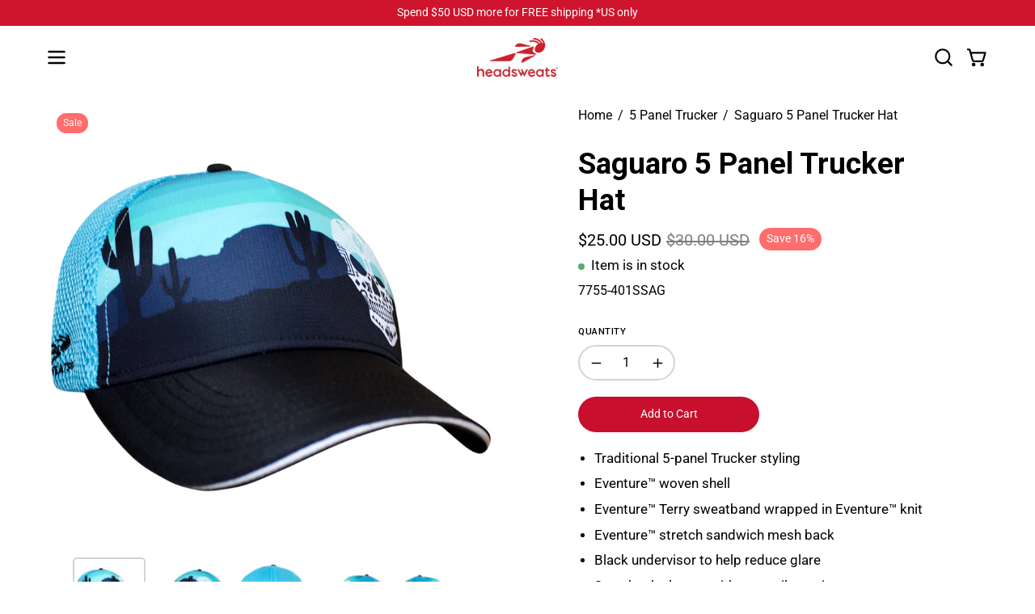

--- FILE ---
content_type: text/html; charset=utf-8
request_url: https://www.headsweats.com/products/trucker-hat-5-panel-saguaro
body_size: 45456
content:
<!doctype html>
<html class="no-js no-touch page-loading" lang="en">
<head>
<script src="https://sapi.negate.io/script/ZNsV33DYrS6fMFyfLZyTVg==?shop=headsweats-b2c.myshopify.com"></script> <meta charset="utf-8">
<meta http-equiv="X-UA-Compatible" content="IE=edge">
<meta name="viewport" content="width=device-width, height=device-height, initial-scale=1.0, minimum-scale=1.0">
<link rel="canonical" href="https://www.headsweats.com/products/trucker-hat-5-panel-saguaro"><link rel="preconnect" href="https://fonts.shopifycdn.com" crossorigin><link rel="preload" as="font" href="//www.headsweats.com/cdn/fonts/roboto/roboto_n4.2019d890f07b1852f56ce63ba45b2db45d852cba.woff2" type="font/woff2" crossorigin><link rel="preload" as="font" href="//www.headsweats.com/cdn/fonts/roboto/roboto_n7.f38007a10afbbde8976c4056bfe890710d51dec2.woff2" type="font/woff2" crossorigin><link rel="preload" as="image" href="//www.headsweats.com/cdn/shop/t/120/assets/loading.svg?v=91665432863842511931744383166"><style data-shopify>
    :root {
      --overlay-bg: #ffffff;
      --overlay-bg-svg: #000;
    }
  
  .no-js.page-loading .loading-overlay,
  html:not(.page-loading) .loading-overlay { opacity: 0; visibility: hidden; pointer-events: none; animation: fadeOut 1s ease; transition: visibility 0s linear 1s; }

  .loading-overlay { position: fixed; top: 0; left: 0; z-index: 99999; width: 100vw; height: 100vh; display: flex; align-items: center; justify-content: center; background: var(--overlay-bg, var(--COLOR-BLACK-WHITE)); }</style><link rel="shortcut icon" href="//www.headsweats.com/cdn/shop/files/HS_Red_32x32.png?v=1709572660" type="image/png">
<title>Saguaro Sugar Skull Trucker | Sugar Skull Headwear | Headsweats
  
  
  </title><meta name="description" content="This &#39;Saguaro&#39; Sugar Skull Trucker Hat is the perfect choice for Dia de los Muertos. Find or create your Day Of The Dead Headwear at Headsweats.">

<meta property="og:site_name" content="Headsweats">
<meta property="og:url" content="https://www.headsweats.com/products/trucker-hat-5-panel-saguaro">
<meta property="og:title" content="Saguaro Sugar Skull Trucker | Sugar Skull Headwear | Headsweats">
<meta property="og:type" content="product">
<meta property="og:description" content="This &#39;Saguaro&#39; Sugar Skull Trucker Hat is the perfect choice for Dia de los Muertos. Find or create your Day Of The Dead Headwear at Headsweats."><meta property="og:image" content="http://www.headsweats.com/cdn/shop/products/Trucker_Hat_5_Panel_Saguaro__Front_Right__03166.1552015354.1280.1280.jpg?v=1620222624">
  <meta property="og:image:secure_url" content="https://www.headsweats.com/cdn/shop/products/Trucker_Hat_5_Panel_Saguaro__Front_Right__03166.1552015354.1280.1280.jpg?v=1620222624">
  <meta property="og:image:width" content="1280">
  <meta property="og:image:height" content="1280"><meta property="og:price:amount" content="25.00">
  <meta property="og:price:currency" content="USD"><meta name="twitter:site" content="@headsweatsco?lang=en"><meta name="twitter:card" content="summary_large_image">
<meta name="twitter:title" content="Saguaro Sugar Skull Trucker | Sugar Skull Headwear | Headsweats">
<meta name="twitter:description" content="This &#39;Saguaro&#39; Sugar Skull Trucker Hat is the perfect choice for Dia de los Muertos. Find or create your Day Of The Dead Headwear at Headsweats."><style data-shopify>@font-face {
  font-family: Roboto;
  font-weight: 700;
  font-style: normal;
  font-display: swap;
  src: url("//www.headsweats.com/cdn/fonts/roboto/roboto_n7.f38007a10afbbde8976c4056bfe890710d51dec2.woff2") format("woff2"),
       url("//www.headsweats.com/cdn/fonts/roboto/roboto_n7.94bfdd3e80c7be00e128703d245c207769d763f9.woff") format("woff");
}

    @font-face {
  font-family: Roboto;
  font-weight: 400;
  font-style: normal;
  font-display: swap;
  src: url("//www.headsweats.com/cdn/fonts/roboto/roboto_n4.2019d890f07b1852f56ce63ba45b2db45d852cba.woff2") format("woff2"),
       url("//www.headsweats.com/cdn/fonts/roboto/roboto_n4.238690e0007583582327135619c5f7971652fa9d.woff") format("woff");
}

    @font-face {
  font-family: Roboto;
  font-weight: 400;
  font-style: normal;
  font-display: swap;
  src: url("//www.headsweats.com/cdn/fonts/roboto/roboto_n4.2019d890f07b1852f56ce63ba45b2db45d852cba.woff2") format("woff2"),
       url("//www.headsweats.com/cdn/fonts/roboto/roboto_n4.238690e0007583582327135619c5f7971652fa9d.woff") format("woff");
}

    @font-face {
  font-family: Pacifico;
  font-weight: 400;
  font-style: normal;
  font-display: swap;
  src: url("//www.headsweats.com/cdn/fonts/pacifico/pacifico_n4.70d15be9aa2255257fe626d87fbc1ed38436b047.woff2") format("woff2"),
       url("//www.headsweats.com/cdn/fonts/pacifico/pacifico_n4.a3007cff6385e4e75c208a720cd121ff3558d293.woff") format("woff");
}


    
      @font-face {
  font-family: Roboto;
  font-weight: 800;
  font-style: normal;
  font-display: swap;
  src: url("//www.headsweats.com/cdn/fonts/roboto/roboto_n8.3ea3f404646c199d11ccbbb2edcc942a25a911b6.woff2") format("woff2"),
       url("//www.headsweats.com/cdn/fonts/roboto/roboto_n8.d1830b4b646f875ca2c2a09cc9eafaa033b10e2d.woff") format("woff");
}

    

    
      @font-face {
  font-family: Roboto;
  font-weight: 400;
  font-style: normal;
  font-display: swap;
  src: url("//www.headsweats.com/cdn/fonts/roboto/roboto_n4.2019d890f07b1852f56ce63ba45b2db45d852cba.woff2") format("woff2"),
       url("//www.headsweats.com/cdn/fonts/roboto/roboto_n4.238690e0007583582327135619c5f7971652fa9d.woff") format("woff");
}

    

    
      @font-face {
  font-family: Roboto;
  font-weight: 900;
  font-style: normal;
  font-display: swap;
  src: url("//www.headsweats.com/cdn/fonts/roboto/roboto_n9.0c184e6fa23f90226ecbf2340f41a7f829851913.woff2") format("woff2"),
       url("//www.headsweats.com/cdn/fonts/roboto/roboto_n9.7211b7d111ec948ac853161b9ab0c32728753cde.woff") format("woff");
}

    

    
      @font-face {
  font-family: Roboto;
  font-weight: 100;
  font-style: normal;
  font-display: swap;
  src: url("//www.headsweats.com/cdn/fonts/roboto/roboto_n1.90b4da06f3479773587365491ef23b0675c8d747.woff2") format("woff2"),
       url("//www.headsweats.com/cdn/fonts/roboto/roboto_n1.d4e22cf363186df0511ea8d84cdef42b69c37e33.woff") format("woff");
}

    

    
      @font-face {
  font-family: Roboto;
  font-weight: 500;
  font-style: normal;
  font-display: swap;
  src: url("//www.headsweats.com/cdn/fonts/roboto/roboto_n5.250d51708d76acbac296b0e21ede8f81de4e37aa.woff2") format("woff2"),
       url("//www.headsweats.com/cdn/fonts/roboto/roboto_n5.535e8c56f4cbbdea416167af50ab0ff1360a3949.woff") format("woff");
}

    

    
      @font-face {
  font-family: Roboto;
  font-weight: 400;
  font-style: italic;
  font-display: swap;
  src: url("//www.headsweats.com/cdn/fonts/roboto/roboto_i4.57ce898ccda22ee84f49e6b57ae302250655e2d4.woff2") format("woff2"),
       url("//www.headsweats.com/cdn/fonts/roboto/roboto_i4.b21f3bd061cbcb83b824ae8c7671a82587b264bf.woff") format("woff");
}

    

    
      @font-face {
  font-family: Roboto;
  font-weight: 700;
  font-style: italic;
  font-display: swap;
  src: url("//www.headsweats.com/cdn/fonts/roboto/roboto_i7.7ccaf9410746f2c53340607c42c43f90a9005937.woff2") format("woff2"),
       url("//www.headsweats.com/cdn/fonts/roboto/roboto_i7.49ec21cdd7148292bffea74c62c0df6e93551516.woff") format("woff");
}

    

    
      @font-face {
  font-family: Roboto;
  font-weight: 500;
  font-style: normal;
  font-display: swap;
  src: url("//www.headsweats.com/cdn/fonts/roboto/roboto_n5.250d51708d76acbac296b0e21ede8f81de4e37aa.woff2") format("woff2"),
       url("//www.headsweats.com/cdn/fonts/roboto/roboto_n5.535e8c56f4cbbdea416167af50ab0ff1360a3949.woff") format("woff");
}

    
:root {--COLOR-PRIMARY-OPPOSITE: #ffffff;
      --COLOR-PRIMARY-LIGHTEN-DARKEN-ALPHA-20: rgba(237, 30, 64, 0.2);
      --COLOR-PRIMARY-LIGHTEN-DARKEN-ALPHA-30: rgba(237, 30, 64, 0.3);

      --PRIMARY-BUTTONS-COLOR-BG: #c8102e;
      --PRIMARY-BUTTONS-COLOR-TEXT: #ffffff;
      --PRIMARY-BUTTONS-COLOR-TEXT-ALPHA-10: rgba(255, 255, 255, 0.1);
      --PRIMARY-BUTTONS-COLOR-BORDER: #c8102e;
      --PRIMARY-BUTTONS-COLOR-HOVER: rgba(255, 255, 255, 0.2);

      --PRIMARY-BUTTONS-COLOR-LIGHTEN-DARKEN: #ed1e40;

      --PRIMARY-BUTTONS-COLOR-ALPHA-05: rgba(200, 16, 46, 0.05);
      --PRIMARY-BUTTONS-COLOR-ALPHA-10: rgba(200, 16, 46, 0.1);
      --PRIMARY-BUTTONS-COLOR-ALPHA-50: rgba(200, 16, 46, 0.5);--COLOR-SECONDARY-OPPOSITE: #ffffff;
      --COLOR-SECONDARY-OPPOSITE-ALPHA-20: rgba(255, 255, 255, 0.2);
      --COLOR-SECONDARY-LIGHTEN-DARKEN-ALPHA-20: rgba(237, 30, 64, 0.2);
      --COLOR-SECONDARY-LIGHTEN-DARKEN-ALPHA-30: rgba(237, 30, 64, 0.3);

      --SECONDARY-BUTTONS-COLOR-BG: #c8102e;
      --SECONDARY-BUTTONS-COLOR-TEXT: #ffffff;
      --SECONDARY-BUTTONS-COLOR-TEXT-ALPHA-10: rgba(255, 255, 255, 0.1);
      --SECONDARY-BUTTONS-COLOR-BORDER: #c8102e;

      --SECONDARY-BUTTONS-COLOR-ALPHA-05: rgba(200, 16, 46, 0.05);
      --SECONDARY-BUTTONS-COLOR-ALPHA-10: rgba(200, 16, 46, 0.1);
      --SECONDARY-BUTTONS-COLOR-ALPHA-50: rgba(200, 16, 46, 0.5);--OUTLINE-BUTTONS-PRIMARY-BG: transparent;
      --OUTLINE-BUTTONS-PRIMARY-TEXT: #c8102e;
      --OUTLINE-BUTTONS-PRIMARY-TEXT-ALPHA-10: rgba(200, 16, 46, 0.1);
      --OUTLINE-BUTTONS-PRIMARY-BORDER: #c8102e;
      --OUTLINE-BUTTONS-PRIMARY-BG-HOVER: rgba(237, 30, 64, 0.2);

      --OUTLINE-BUTTONS-SECONDARY-BG: transparent;
      --OUTLINE-BUTTONS-SECONDARY-TEXT: #c8102e;
      --OUTLINE-BUTTONS-SECONDARY-TEXT-ALPHA-10: rgba(200, 16, 46, 0.1);
      --OUTLINE-BUTTONS-SECONDARY-BORDER: #c8102e;
      --OUTLINE-BUTTONS-SECONDARY-BG-HOVER: rgba(237, 30, 64, 0.2);

      --OUTLINE-BUTTONS-WHITE-BG: transparent;
      --OUTLINE-BUTTONS-WHITE-TEXT: #ffffff;
      --OUTLINE-BUTTONS-WHITE-TEXT-ALPHA-10: rgba(255, 255, 255, 0.1);
      --OUTLINE-BUTTONS-WHITE-BORDER: #ffffff;

      --OUTLINE-BUTTONS-BLACK-BG: transparent;
      --OUTLINE-BUTTONS-BLACK-TEXT: #000000;
      --OUTLINE-BUTTONS-BLACK-TEXT-ALPHA-10: rgba(0, 0, 0, 0.1);
      --OUTLINE-BUTTONS-BLACK-BORDER: #000000;--OUTLINE-SOLID-BUTTONS-PRIMARY-BG: #c8102e;
      --OUTLINE-SOLID-BUTTONS-PRIMARY-TEXT: #ffffff;
      --OUTLINE-SOLID-BUTTONS-PRIMARY-TEXT-ALPHA-10: rgba(255, 255, 255, 0.1);
      --OUTLINE-SOLID-BUTTONS-PRIMARY-BORDER: #ffffff;
      --OUTLINE-SOLID-BUTTONS-PRIMARY-BG-HOVER: rgba(255, 255, 255, 0.2);

      --OUTLINE-SOLID-BUTTONS-SECONDARY-BG: #c8102e;
      --OUTLINE-SOLID-BUTTONS-SECONDARY-TEXT: #ffffff;
      --OUTLINE-SOLID-BUTTONS-SECONDARY-TEXT-ALPHA-10: rgba(255, 255, 255, 0.1);
      --OUTLINE-SOLID-BUTTONS-SECONDARY-BORDER: #ffffff;
      --OUTLINE-SOLID-BUTTONS-SECONDARY-BG-HOVER: rgba(255, 255, 255, 0.2);

      --OUTLINE-SOLID-BUTTONS-WHITE-BG: #ffffff;
      --OUTLINE-SOLID-BUTTONS-WHITE-TEXT: #000000;
      --OUTLINE-SOLID-BUTTONS-WHITE-TEXT-ALPHA-10: rgba(0, 0, 0, 0.1);
      --OUTLINE-SOLID-BUTTONS-WHITE-BORDER: #000000;

      --OUTLINE-SOLID-BUTTONS-BLACK-BG: #000000;
      --OUTLINE-SOLID-BUTTONS-BLACK-TEXT: #ffffff;
      --OUTLINE-SOLID-BUTTONS-BLACK-TEXT-ALPHA-10: rgba(255, 255, 255, 0.1);
      --OUTLINE-SOLID-BUTTONS-BLACK-BORDER: #ffffff;--COLOR-HEADING: #000000;
      --COLOR-TEXT: #000000;
      --COLOR-TEXT-DARKEN: #000000;
      --COLOR-TEXT-LIGHTEN: #333333;
      --COLOR-TEXT-ALPHA-5: rgba(0, 0, 0, 0.05);
      --COLOR-TEXT-ALPHA-8: rgba(0, 0, 0, 0.08);
      --COLOR-TEXT-ALPHA-10: rgba(0, 0, 0, 0.1);
      --COLOR-TEXT-ALPHA-15: rgba(0, 0, 0, 0.15);
      --COLOR-TEXT-ALPHA-20: rgba(0, 0, 0, 0.2);
      --COLOR-TEXT-ALPHA-25: rgba(0, 0, 0, 0.25);
      --COLOR-TEXT-ALPHA-50: rgba(0, 0, 0, 0.5);
      --COLOR-TEXT-ALPHA-60: rgba(0, 0, 0, 0.6);
      --COLOR-TEXT-ALPHA-85: rgba(0, 0, 0, 0.85);

      --COLOR-BG: #ffffff;
      --COLOR-BG-ALPHA-25: rgba(255, 255, 255, 0.25);
      --COLOR-BG-ALPHA-35: rgba(255, 255, 255, 0.35);
      --COLOR-BG-ALPHA-60: rgba(255, 255, 255, 0.6);
      --COLOR-BG-ALPHA-65: rgba(255, 255, 255, 0.65);
      --COLOR-BG-ALPHA-85: rgba(255, 255, 255, 0.85);
      --COLOR-BG-DARKEN: #e6e6e6;
      --COLOR-BG-LIGHTEN-DARKEN: #e6e6e6;
      --COLOR-BG-LIGHTEN-DARKEN-SHIMMER-BG: #fafafa;
      --COLOR-BG-LIGHTEN-DARKEN-SHIMMER-EFFECT: #f5f5f5;
      --COLOR-BG-LIGHTEN-DARKEN-SHIMMER-ENHANCEMENT: #000000;
      --COLOR-BG-LIGHTEN-DARKEN-FOREGROUND: #f7f7f7;
      --COLOR-BG-LIGHTEN-DARKEN-HIGHLIGHT: #d3d3d3;
      --COLOR-BG-LIGHTEN-DARKEN-SEARCH-LOADER: #cccccc;
      --COLOR-BG-LIGHTEN-DARKEN-SEARCH-LOADER-LINE: #e6e6e6;
      --COLOR-BG-LIGHTEN-DARKEN-2: #cdcdcd;
      --COLOR-BG-LIGHTEN-DARKEN-3: #c0c0c0;
      --COLOR-BG-LIGHTEN-DARKEN-4: #b3b3b3;
      --COLOR-BG-LIGHTEN-DARKEN-5: #a6a6a6;
      --COLOR-BG-LIGHTEN-DARKEN-6: #9a9a9a;
      --COLOR-BG-LIGHTEN-DARKEN-CONTRAST: #b3b3b3;
      --COLOR-BG-LIGHTEN-DARKEN-CONTRAST-2: #a6a6a6;
      --COLOR-BG-LIGHTEN-DARKEN-CONTRAST-3: #999999;
      --COLOR-BG-LIGHTEN-DARKEN-CONTRAST-4: #8c8c8c;
      --COLOR-BG-LIGHTEN-DARKEN-CONTRAST-5: #808080;
      --COLOR-BG-LIGHTEN-DARKEN-CONTRAST-6: #737373;

      --COLOR-BG-SECONDARY: #d3d3d3;
      --COLOR-BG-SECONDARY-LIGHTEN-DARKEN: #b9b9b9;
      --COLOR-BG-SECONDARY-LIGHTEN-DARKEN-CONTRAST: #535353;

      --COLOR-INPUT-BG: #ffffff;

      --COLOR-ACCENT: #c60707;
      --COLOR-ACCENT-TEXT: #fff;
      --COLOR-ACCENT-MIX-ALPHA: rgba(99, 4, 4, 0.1);

      --COLOR-BORDER: #d3d3d3;
      --COLOR-BORDER-ALPHA-15: rgba(211, 211, 211, 0.15);
      --COLOR-BORDER-ALPHA-30: rgba(211, 211, 211, 0.3);
      --COLOR-BORDER-ALPHA-50: rgba(211, 211, 211, 0.5);
      --COLOR-BORDER-ALPHA-65: rgba(211, 211, 211, 0.65);
      --COLOR-BORDER-LIGHTEN-DARKEN: #868686;
      --COLOR-BORDER-HAIRLINE: #f7f7f7;

      --COLOR-SALE-BG: #ff6d6d;
      --COLOR-SALE-TEXT: #ffffff;
      --COLOR-CUSTOM-BG: #143791;
      --COLOR-CUSTOM-TEXT: #ffffff;
      --COLOR-SOLD-BG: #f53919;
      --COLOR-SOLD-TEXT: #ffffff;
      --COLOR-SAVING-BG: #ff6d6d;
      --COLOR-SAVING-TEXT: #ffffff;

      --COLOR-WHITE-BLACK: #fff;
      --COLOR-BLACK-WHITE: #000;
      --COLOR-BLACK-WHITE-ALPHA-25: rgba(0, 0, 0, 0.25);
      --COLOR-BLACK-WHITE-ALPHA-34: rgba(0, 0, 0, 0.34);
      --COLOR-BG-OVERLAY: rgba(255, 255, 255, 0.5);--COLOR-DISABLED-GREY: rgba(0, 0, 0, 0.05);
      --COLOR-DISABLED-GREY-DARKEN: rgba(0, 0, 0, 0.45);
      --COLOR-ERROR: #D02E2E;
      --COLOR-ERROR-BG: #f3cbcb;
      --COLOR-SUCCESS: #56AD6A;
      --COLOR-SUCCESS-BG: #ECFEF0;
      --COLOR-WARN: #ECBD5E;
      --COLOR-TRANSPARENT: rgba(255, 255, 255, 0);

      --COLOR-WHITE: #ffffff;
      --COLOR-WHITE-DARKEN: #f2f2f2;
      --COLOR-WHITE-ALPHA-10: rgba(255, 255, 255, 0.1);
      --COLOR-WHITE-ALPHA-20: rgba(255, 255, 255, 0.2);
      --COLOR-WHITE-ALPHA-25: rgba(255, 255, 255, 0.25);
      --COLOR-WHITE-ALPHA-50: rgba(255, 255, 255, 0.5);
      --COLOR-WHITE-ALPHA-60: rgba(255, 255, 255, 0.6);
      --COLOR-BLACK: #000000;
      --COLOR-BLACK-LIGHTEN: #1a1a1a;
      --COLOR-BLACK-ALPHA-05: rgba(0, 0, 0, 0.05);
      --COLOR-BLACK-ALPHA-10: rgba(0, 0, 0, 0.1);
      --COLOR-BLACK-ALPHA-20: rgba(0, 0, 0, 0.2);
      --COLOR-BLACK-ALPHA-25: rgba(0, 0, 0, 0.25);
      --COLOR-BLACK-ALPHA-50: rgba(0, 0, 0, 0.5);
      --COLOR-BLACK-ALPHA-60: rgba(0, 0, 0, 0.6);--FONT-STACK-BODY: Roboto, sans-serif;
      --FONT-STYLE-BODY: normal;
      --FONT-STYLE-BODY-ITALIC: italic;
      --FONT-ADJUST-BODY: 1.15;

      --FONT-WEIGHT-BODY: 400;
      --FONT-WEIGHT-BODY-LIGHT: 100;
      --FONT-WEIGHT-BODY-MEDIUM: 700;
      --FONT-WEIGHT-BODY-BOLD: 500;

      --FONT-STACK-HEADING: Roboto, sans-serif;
      --FONT-STYLE-HEADING: normal;
      --FONT-STYLE-HEADING-ITALIC: italic;
      --FONT-ADJUST-HEADING: 1.15;

      --FONT-WEIGHT-HEADING: 700;
      --FONT-WEIGHT-HEADING-LIGHT: 400;
      --FONT-WEIGHT-HEADING-MEDIUM: 900;
      --FONT-WEIGHT-HEADING-BOLD: 800;

      --FONT-STACK-NAV: Roboto, sans-serif;
      --FONT-STYLE-NAV: normal;
      --FONT-STYLE-NAV-ITALIC: italic;
      --FONT-ADJUST-NAV: 0.85;
      --FONT-ADJUST-NAV-TOP-LEVEL: 0.85;

      --FONT-WEIGHT-NAV: 400;
      --FONT-WEIGHT-NAV-LIGHT: 100;
      --FONT-WEIGHT-NAV-MEDIUM: 700;
      --FONT-WEIGHT-NAV-BOLD: 500;

      --FONT-ADJUST-PRODUCT-GRID: 1.0;
      --FONT-ADJUST-PRODUCT-GRID-HEADING: 1.1;

      --FONT-ADJUST-BADGES: 1.05;

      --FONT-STACK-BUTTON: Roboto, sans-serif;
      --FONT-STYLE-BUTTON: normal;
      --FONT-STYLE-BUTTON-ITALIC: italic;
      --FONT-ADJUST-SMALL-BUTTON: 0.9;
      --FONT-ADJUST-MEDIUM-BUTTON: 0.9;
      --FONT-ADJUST-LARGE-BUTTON: 0.9;

      --FONT-WEIGHT-BUTTON: 400;
      --FONT-WEIGHT-BUTTON-MEDIUM: 700;
      --FONT-WEIGHT-BUTTON-BOLD: 500;

      --FONT-STACK-SUBHEADING: Roboto, sans-serif;
      --FONT-STYLE-SUBHEADING: normal;
      --FONT-ADJUST-SUBHEADING: 1.0;

      --FONT-WEIGHT-SUBHEADING: 400;
      --FONT-WEIGHT-SUBHEADING-BOLD: 500;

      --FONT-STACK-LABEL: Roboto, sans-serif;
      --FONT-STYLE-LABEL: normal;
      --FONT-ADJUST-LABEL: 0.65;

      --FONT-STACK-HIGHLIGHT: Pacifico, cursive;
      --FONT-STYLE-HIGHLIGHT: normal;
      --FONT-WEIGHT-HIGHLIGHT: 400;

      --FONT-WEIGHT-LABEL: 500;

      --LETTER-SPACING-NAV: 0.0em;
      --LETTER-SPACING-HEADING: 0.0em;
      --LETTER-SPACING-SUBHEADING: 0.0em;
      --LETTER-SPACING-BUTTON: 0.0em;
      --LETTER-SPACING-LABEL: 0.05em;

      --BUTTON-TEXT-CAPS: none;
      --HEADING-TEXT-CAPS: none;
      --SUBHEADING-TEXT-CAPS: none;
      --LABEL-TEXT-CAPS: uppercase;--FONT-SIZE-INPUT: 1.15rem;--RADIUS: 30px;
      --RADIUS-SMALL: 22px;
      --RADIUS-TINY: 14px;
      --RADIUS-CHECKBOX: 4px;
      --RADIUS-TEXTAREA: 8px;--RADIUS-BADGE: 15px;--PRODUCT-MEDIA-PADDING-TOP: 100%;--BORDER-WIDTH: 2px;--STROKE-WIDTH: 18px;--SITE-WIDTH: 1440px;
      --SITE-WIDTH-NARROW: 840px;

      
      --SMALL-BUTTON-WIDTH: 50px;
      --MEDIUM-BUTTON-WIDTH: 150px;
      --LARGE-BUTTON-WIDTH: 200px;
      --SMALL-BUTTON-HEIGHT: 20px;
      --MEDIUM-BUTTON-HEIGHT: 20px;
      --LARGE-BUTTON-HEIGHT: 20px;--COLOR-UPSELLS-BG: #F1EFE8;
      --COLOR-UPSELLS-TEXT: #0B0B0B;
      --COLOR-UPSELLS-TEXT-LIGHTEN: #3e3e3e;
      --COLOR-UPSELLS-DISABLED-GREY-DARKEN: rgba(11, 11, 11, 0.45);
      --UPSELLS-HEIGHT: 100px;
      --UPSELLS-IMAGE-WIDTH: 50%;--ICON-ARROW-RIGHT: url( "//www.headsweats.com/cdn/shop/t/120/assets/icon-chevron-right-bold.svg?v=56684163991099016191744383166" );--loading-svg: url( "//www.headsweats.com/cdn/shop/t/120/assets/loading.svg?v=91665432863842511931744383166" );
      --icon-check: url( "//www.headsweats.com/cdn/shop/t/120/assets/icon-check.svg?v=175316081881880408121744383166" );
      --icon-check-swatch: url( "//www.headsweats.com/cdn/shop/t/120/assets/icon-check-swatch.svg?v=131897745589030387781744383166" );
      --icon-zoom-in: url( "//www.headsweats.com/cdn/shop/t/120/assets/icon-zoom-in.svg?v=157433013461716915331744383166" );
      --icon-zoom-out: url( "//www.headsweats.com/cdn/shop/t/120/assets/icon-zoom-out.svg?v=164909107869959372931744383166" );--collection-sticky-bar-height: 0px;
      --collection-image-padding-top: 60%;

      --drawer-width: 400px;
      --drawer-transition: transform 0.4s cubic-bezier(0.46, 0.01, 0.32, 1);--gutter: 60px;
      --gutter-mobile: 20px;
      --grid-gutter: 20px;
      --grid-gutter-mobile: 35px;--inner: 20px;
      --inner-tablet: 18px;
      --inner-mobile: 16px;--grid: repeat(4, minmax(0, 1fr));
      --grid-tablet: repeat(3, minmax(0, 1fr));
      --grid-mobile: repeat(2, minmax(0, 1fr));
      --megamenu-grid: repeat(4, minmax(0, 1fr));
      --grid-row: 1 / span 4;--scrollbar-width: 0px;--overlay: #000;
      --overlay-opacity: 1;--swatch-width: 38px;
      --swatch-height: 26px;
      --swatch-size: 32px;
      --swatch-size-mobile: 30px;

      
      --move-offset: 20px;

      
      --autoplay-speed: 2200ms;
    }

    
</style><link href="//www.headsweats.com/cdn/shop/t/120/assets/theme.css?v=8962498760015759631752000778" rel="stylesheet" type="text/css" media="all" /><script
  type="text/javascript"
>
    if (window.MSInputMethodContext && document.documentMode) {
      var scripts = document.getElementsByTagName('script')[0];
      var polyfill = document.createElement("script");
      polyfill.defer = true;
      polyfill.src = "//www.headsweats.com/cdn/shop/t/120/assets/ie11.js?v=164037955086922138091744383166";

      scripts.parentNode.insertBefore(polyfill, scripts);

      document.documentElement.classList.add('ie11');
    } else {
      document.documentElement.className = document.documentElement.className.replace('no-js', 'js');
    }

    let root = '/';
    if (root[root.length - 1] !== '/') {
      root = `${root}/`;
    }

    window.theme = {
      routes: {
        root: root,
        cart_url: "\/cart",
        cart_add_url: "\/cart\/add",
        cart_change_url: "\/cart\/change",
        shop_url: "https:\/\/www.headsweats.com",
        searchUrl: '/search',
        predictiveSearchUrl: '/search/suggest',
        product_recommendations_url: "\/recommendations\/products"
      },
      assets: {
        photoswipe: '//www.headsweats.com/cdn/shop/t/120/assets/photoswipe.js?v=162613001030112971491744383166',
        smoothscroll: '//www.headsweats.com/cdn/shop/t/120/assets/smoothscroll.js?v=37906625415260927261744383167',
        no_image: "//www.headsweats.com/cdn/shop/files/Headsweats_Logo_Stacked_1024x.jpg?v=1688658334",
        swatches: '//www.headsweats.com/cdn/shop/t/120/assets/swatches.json?v=99221122052501873251760536631',
        base: "//www.headsweats.com/cdn/shop/t/120/assets/"
      },
      strings: {
        add_to_cart: "Add to Cart",
        cart_acceptance_error: "You must accept our terms and conditions.",
        cart_empty: "Your cart is currently empty.",
        cart_price: "Price",
        cart_quantity: "Quantity",
        cart_items_one: "{{ count }} item",
        cart_items_many: "{{ count }} items",
        cart_title: "Cart",
        cart_total: "Total",
        continue_shopping: "Continue Shopping",
        free: "Free",
        limit_error: "Sorry, looks like we don\u0026#39;t have enough of this product.",
        preorder: "Pre-Order",
        remove: "Remove",
        sale_badge_text: "Sale",
        saving_badge: "Save {{ discount }}",
        saving_up_to_badge: "Save up to {{ discount }}",
        sold_out: "Sold Out",
        subscription: "Subscription",
        unavailable: "Unavailable",
        unit_price_label: "Unit price",
        unit_price_separator: "per",
        zero_qty_error: "Quantity must be greater than 0.",
        delete_confirm: "Are you sure you wish to delete this address?",
        newsletter_product_availability: "Notify Me When It’s Available"
      },
      icons: {
        close: '<svg aria-hidden="true" focusable="false" role="presentation" class="icon icon-close" viewBox="0 0 192 192"><path d="M150 42 42 150M150 150 42 42" stroke="currentColor" stroke-linecap="round" stroke-linejoin="round"/></svg>'
      },
      settings: {
        animationsEnabled: false,
        cartType: "drawer",
        enableAcceptTerms: false,
        enableInfinityScroll: false,
        enablePaymentButton: false,
        gridImageSize: "contain",
        gridImageAspectRatio: 1,
        mobileMenuBehaviour: "link",
        productGridHover: "image",
        savingBadgeType: "percentage",
        showSaleBadge: true,
        showSoldBadge: true,
        showSavingBadge: true,
        quickBuy: "quick_buy",
        suggestArticles: false,
        suggestCollections: true,
        suggestProducts: true,
        suggestPages: false,
        suggestionsResultsLimit: 10,
        currency_code_enable: true,
        hideInventoryCount: true,
        colorSwatchesType: "theme",
        atcButtonShowPrice: false,
        buynowButtonColor: "btn--white",
        buynowButtonStyle: "btn--solid-border",
        buynowButtonSize: "btn--medium",
        mobileMenuType: "new",
      },
      sizes: {
        mobile: 480,
        small: 768,
        large: 1024,
        widescreen: 1440
      },
      moneyFormat: "${{amount}}",
      moneyWithCurrencyFormat: "${{amount}} USD",
      subtotal: 0,
      current_iso_code: "USD",
      info: {
        name: 'Palo Alto'
      },
      version: '6.2.0'
    };
    window.PaloAlto = window.PaloAlto || {};
    window.slate = window.slate || {};
    window.isHeaderTransparent = false;
    window.stickyHeaderHeight = 60;
    window.lastWindowWidth = window.innerWidth || document.documentElement.clientWidth;
</script><script src="//www.headsweats.com/cdn/shop/t/120/assets/vendor.js?v=164905933048751944601744383167" defer="defer"></script>
<script src="//www.headsweats.com/cdn/shop/t/120/assets/theme.js?v=34326308044882033111744383167" defer="defer"></script><script>window.performance && window.performance.mark && window.performance.mark('shopify.content_for_header.start');</script><meta name="google-site-verification" content="gQolEsk1jakQ6tNGI2cOAwF5Q8mo_8IkextTz2GMLw8">
<meta id="shopify-digital-wallet" name="shopify-digital-wallet" content="/52542505143/digital_wallets/dialog">
<meta name="shopify-checkout-api-token" content="af5c54547359682d51c388037e2df44e">
<meta id="in-context-paypal-metadata" data-shop-id="52542505143" data-venmo-supported="false" data-environment="production" data-locale="en_US" data-paypal-v4="true" data-currency="USD">
<link rel="alternate" type="application/json+oembed" href="https://www.headsweats.com/products/trucker-hat-5-panel-saguaro.oembed">
<script async="async" src="/checkouts/internal/preloads.js?locale=en-US"></script>
<link rel="preconnect" href="https://shop.app" crossorigin="anonymous">
<script async="async" src="https://shop.app/checkouts/internal/preloads.js?locale=en-US&shop_id=52542505143" crossorigin="anonymous"></script>
<script id="apple-pay-shop-capabilities" type="application/json">{"shopId":52542505143,"countryCode":"US","currencyCode":"USD","merchantCapabilities":["supports3DS"],"merchantId":"gid:\/\/shopify\/Shop\/52542505143","merchantName":"Headsweats","requiredBillingContactFields":["postalAddress","email"],"requiredShippingContactFields":["postalAddress","email"],"shippingType":"shipping","supportedNetworks":["visa","masterCard","amex","discover","elo","jcb"],"total":{"type":"pending","label":"Headsweats","amount":"1.00"},"shopifyPaymentsEnabled":true,"supportsSubscriptions":true}</script>
<script id="shopify-features" type="application/json">{"accessToken":"af5c54547359682d51c388037e2df44e","betas":["rich-media-storefront-analytics"],"domain":"www.headsweats.com","predictiveSearch":true,"shopId":52542505143,"locale":"en"}</script>
<script>var Shopify = Shopify || {};
Shopify.shop = "headsweats-b2c.myshopify.com";
Shopify.locale = "en";
Shopify.currency = {"active":"USD","rate":"1.0"};
Shopify.country = "US";
Shopify.theme = {"name":"Palo Alto - 6.2.0 Update (041125)","id":148259078398,"schema_name":"Palo Alto","schema_version":"6.2.0","theme_store_id":777,"role":"main"};
Shopify.theme.handle = "null";
Shopify.theme.style = {"id":null,"handle":null};
Shopify.cdnHost = "www.headsweats.com/cdn";
Shopify.routes = Shopify.routes || {};
Shopify.routes.root = "/";</script>
<script type="module">!function(o){(o.Shopify=o.Shopify||{}).modules=!0}(window);</script>
<script>!function(o){function n(){var o=[];function n(){o.push(Array.prototype.slice.apply(arguments))}return n.q=o,n}var t=o.Shopify=o.Shopify||{};t.loadFeatures=n(),t.autoloadFeatures=n()}(window);</script>
<script>
  window.ShopifyPay = window.ShopifyPay || {};
  window.ShopifyPay.apiHost = "shop.app\/pay";
  window.ShopifyPay.redirectState = null;
</script>
<script id="shop-js-analytics" type="application/json">{"pageType":"product"}</script>
<script defer="defer" async type="module" src="//www.headsweats.com/cdn/shopifycloud/shop-js/modules/v2/client.init-shop-cart-sync_BT-GjEfc.en.esm.js"></script>
<script defer="defer" async type="module" src="//www.headsweats.com/cdn/shopifycloud/shop-js/modules/v2/chunk.common_D58fp_Oc.esm.js"></script>
<script defer="defer" async type="module" src="//www.headsweats.com/cdn/shopifycloud/shop-js/modules/v2/chunk.modal_xMitdFEc.esm.js"></script>
<script type="module">
  await import("//www.headsweats.com/cdn/shopifycloud/shop-js/modules/v2/client.init-shop-cart-sync_BT-GjEfc.en.esm.js");
await import("//www.headsweats.com/cdn/shopifycloud/shop-js/modules/v2/chunk.common_D58fp_Oc.esm.js");
await import("//www.headsweats.com/cdn/shopifycloud/shop-js/modules/v2/chunk.modal_xMitdFEc.esm.js");

  window.Shopify.SignInWithShop?.initShopCartSync?.({"fedCMEnabled":true,"windoidEnabled":true});

</script>
<script defer="defer" async type="module" src="//www.headsweats.com/cdn/shopifycloud/shop-js/modules/v2/client.payment-terms_Ci9AEqFq.en.esm.js"></script>
<script defer="defer" async type="module" src="//www.headsweats.com/cdn/shopifycloud/shop-js/modules/v2/chunk.common_D58fp_Oc.esm.js"></script>
<script defer="defer" async type="module" src="//www.headsweats.com/cdn/shopifycloud/shop-js/modules/v2/chunk.modal_xMitdFEc.esm.js"></script>
<script type="module">
  await import("//www.headsweats.com/cdn/shopifycloud/shop-js/modules/v2/client.payment-terms_Ci9AEqFq.en.esm.js");
await import("//www.headsweats.com/cdn/shopifycloud/shop-js/modules/v2/chunk.common_D58fp_Oc.esm.js");
await import("//www.headsweats.com/cdn/shopifycloud/shop-js/modules/v2/chunk.modal_xMitdFEc.esm.js");

  
</script>
<script>
  window.Shopify = window.Shopify || {};
  if (!window.Shopify.featureAssets) window.Shopify.featureAssets = {};
  window.Shopify.featureAssets['shop-js'] = {"shop-cart-sync":["modules/v2/client.shop-cart-sync_DZOKe7Ll.en.esm.js","modules/v2/chunk.common_D58fp_Oc.esm.js","modules/v2/chunk.modal_xMitdFEc.esm.js"],"init-fed-cm":["modules/v2/client.init-fed-cm_B6oLuCjv.en.esm.js","modules/v2/chunk.common_D58fp_Oc.esm.js","modules/v2/chunk.modal_xMitdFEc.esm.js"],"shop-cash-offers":["modules/v2/client.shop-cash-offers_D2sdYoxE.en.esm.js","modules/v2/chunk.common_D58fp_Oc.esm.js","modules/v2/chunk.modal_xMitdFEc.esm.js"],"shop-login-button":["modules/v2/client.shop-login-button_QeVjl5Y3.en.esm.js","modules/v2/chunk.common_D58fp_Oc.esm.js","modules/v2/chunk.modal_xMitdFEc.esm.js"],"pay-button":["modules/v2/client.pay-button_DXTOsIq6.en.esm.js","modules/v2/chunk.common_D58fp_Oc.esm.js","modules/v2/chunk.modal_xMitdFEc.esm.js"],"shop-button":["modules/v2/client.shop-button_DQZHx9pm.en.esm.js","modules/v2/chunk.common_D58fp_Oc.esm.js","modules/v2/chunk.modal_xMitdFEc.esm.js"],"avatar":["modules/v2/client.avatar_BTnouDA3.en.esm.js"],"init-windoid":["modules/v2/client.init-windoid_CR1B-cfM.en.esm.js","modules/v2/chunk.common_D58fp_Oc.esm.js","modules/v2/chunk.modal_xMitdFEc.esm.js"],"init-shop-for-new-customer-accounts":["modules/v2/client.init-shop-for-new-customer-accounts_C_vY_xzh.en.esm.js","modules/v2/client.shop-login-button_QeVjl5Y3.en.esm.js","modules/v2/chunk.common_D58fp_Oc.esm.js","modules/v2/chunk.modal_xMitdFEc.esm.js"],"init-shop-email-lookup-coordinator":["modules/v2/client.init-shop-email-lookup-coordinator_BI7n9ZSv.en.esm.js","modules/v2/chunk.common_D58fp_Oc.esm.js","modules/v2/chunk.modal_xMitdFEc.esm.js"],"init-shop-cart-sync":["modules/v2/client.init-shop-cart-sync_BT-GjEfc.en.esm.js","modules/v2/chunk.common_D58fp_Oc.esm.js","modules/v2/chunk.modal_xMitdFEc.esm.js"],"shop-toast-manager":["modules/v2/client.shop-toast-manager_DiYdP3xc.en.esm.js","modules/v2/chunk.common_D58fp_Oc.esm.js","modules/v2/chunk.modal_xMitdFEc.esm.js"],"init-customer-accounts":["modules/v2/client.init-customer-accounts_D9ZNqS-Q.en.esm.js","modules/v2/client.shop-login-button_QeVjl5Y3.en.esm.js","modules/v2/chunk.common_D58fp_Oc.esm.js","modules/v2/chunk.modal_xMitdFEc.esm.js"],"init-customer-accounts-sign-up":["modules/v2/client.init-customer-accounts-sign-up_iGw4briv.en.esm.js","modules/v2/client.shop-login-button_QeVjl5Y3.en.esm.js","modules/v2/chunk.common_D58fp_Oc.esm.js","modules/v2/chunk.modal_xMitdFEc.esm.js"],"shop-follow-button":["modules/v2/client.shop-follow-button_CqMgW2wH.en.esm.js","modules/v2/chunk.common_D58fp_Oc.esm.js","modules/v2/chunk.modal_xMitdFEc.esm.js"],"checkout-modal":["modules/v2/client.checkout-modal_xHeaAweL.en.esm.js","modules/v2/chunk.common_D58fp_Oc.esm.js","modules/v2/chunk.modal_xMitdFEc.esm.js"],"shop-login":["modules/v2/client.shop-login_D91U-Q7h.en.esm.js","modules/v2/chunk.common_D58fp_Oc.esm.js","modules/v2/chunk.modal_xMitdFEc.esm.js"],"lead-capture":["modules/v2/client.lead-capture_BJmE1dJe.en.esm.js","modules/v2/chunk.common_D58fp_Oc.esm.js","modules/v2/chunk.modal_xMitdFEc.esm.js"],"payment-terms":["modules/v2/client.payment-terms_Ci9AEqFq.en.esm.js","modules/v2/chunk.common_D58fp_Oc.esm.js","modules/v2/chunk.modal_xMitdFEc.esm.js"]};
</script>
<script>(function() {
  var isLoaded = false;
  function asyncLoad() {
    if (isLoaded) return;
    isLoaded = true;
    var urls = ["\/\/staticw2.yotpo.com\/sEZpo9CuUph1nasdrBlTjiR4O9Ab70GBxs1bofad\/widget.js?shop=headsweats-b2c.myshopify.com","https:\/\/instafeed.nfcube.com\/cdn\/ac368a4653376fed3a0c79f51e805024.js?shop=headsweats-b2c.myshopify.com","https:\/\/storage.googleapis.com\/prd-bb-scripts\/brandbassador\/bb-frontend.js?shop=headsweats-b2c.myshopify.com","https:\/\/id-shop.govx.com\/app\/headsweats-b2c.myshopify.com\/govx.js?shop=headsweats-b2c.myshopify.com","\/\/backinstock.useamp.com\/widget\/35203_1767156143.js?category=bis\u0026v=6\u0026shop=headsweats-b2c.myshopify.com"];
    for (var i = 0; i < urls.length; i++) {
      var s = document.createElement('script');
      s.type = 'text/javascript';
      s.async = true;
      s.src = urls[i];
      var x = document.getElementsByTagName('script')[0];
      x.parentNode.insertBefore(s, x);
    }
  };
  if(window.attachEvent) {
    window.attachEvent('onload', asyncLoad);
  } else {
    window.addEventListener('load', asyncLoad, false);
  }
})();</script>
<script id="__st">var __st={"a":52542505143,"offset":-18000,"reqid":"56612c72-6b25-44f9-bbf0-5abfa97cc215-1769381565","pageurl":"www.headsweats.com\/products\/trucker-hat-5-panel-saguaro","u":"e0f0b85963ac","p":"product","rtyp":"product","rid":6587745501367};</script>
<script>window.ShopifyPaypalV4VisibilityTracking = true;</script>
<script id="captcha-bootstrap">!function(){'use strict';const t='contact',e='account',n='new_comment',o=[[t,t],['blogs',n],['comments',n],[t,'customer']],c=[[e,'customer_login'],[e,'guest_login'],[e,'recover_customer_password'],[e,'create_customer']],r=t=>t.map((([t,e])=>`form[action*='/${t}']:not([data-nocaptcha='true']) input[name='form_type'][value='${e}']`)).join(','),a=t=>()=>t?[...document.querySelectorAll(t)].map((t=>t.form)):[];function s(){const t=[...o],e=r(t);return a(e)}const i='password',u='form_key',d=['recaptcha-v3-token','g-recaptcha-response','h-captcha-response',i],f=()=>{try{return window.sessionStorage}catch{return}},m='__shopify_v',_=t=>t.elements[u];function p(t,e,n=!1){try{const o=window.sessionStorage,c=JSON.parse(o.getItem(e)),{data:r}=function(t){const{data:e,action:n}=t;return t[m]||n?{data:e,action:n}:{data:t,action:n}}(c);for(const[e,n]of Object.entries(r))t.elements[e]&&(t.elements[e].value=n);n&&o.removeItem(e)}catch(o){console.error('form repopulation failed',{error:o})}}const l='form_type',E='cptcha';function T(t){t.dataset[E]=!0}const w=window,h=w.document,L='Shopify',v='ce_forms',y='captcha';let A=!1;((t,e)=>{const n=(g='f06e6c50-85a8-45c8-87d0-21a2b65856fe',I='https://cdn.shopify.com/shopifycloud/storefront-forms-hcaptcha/ce_storefront_forms_captcha_hcaptcha.v1.5.2.iife.js',D={infoText:'Protected by hCaptcha',privacyText:'Privacy',termsText:'Terms'},(t,e,n)=>{const o=w[L][v],c=o.bindForm;if(c)return c(t,g,e,D).then(n);var r;o.q.push([[t,g,e,D],n]),r=I,A||(h.body.append(Object.assign(h.createElement('script'),{id:'captcha-provider',async:!0,src:r})),A=!0)});var g,I,D;w[L]=w[L]||{},w[L][v]=w[L][v]||{},w[L][v].q=[],w[L][y]=w[L][y]||{},w[L][y].protect=function(t,e){n(t,void 0,e),T(t)},Object.freeze(w[L][y]),function(t,e,n,w,h,L){const[v,y,A,g]=function(t,e,n){const i=e?o:[],u=t?c:[],d=[...i,...u],f=r(d),m=r(i),_=r(d.filter((([t,e])=>n.includes(e))));return[a(f),a(m),a(_),s()]}(w,h,L),I=t=>{const e=t.target;return e instanceof HTMLFormElement?e:e&&e.form},D=t=>v().includes(t);t.addEventListener('submit',(t=>{const e=I(t);if(!e)return;const n=D(e)&&!e.dataset.hcaptchaBound&&!e.dataset.recaptchaBound,o=_(e),c=g().includes(e)&&(!o||!o.value);(n||c)&&t.preventDefault(),c&&!n&&(function(t){try{if(!f())return;!function(t){const e=f();if(!e)return;const n=_(t);if(!n)return;const o=n.value;o&&e.removeItem(o)}(t);const e=Array.from(Array(32),(()=>Math.random().toString(36)[2])).join('');!function(t,e){_(t)||t.append(Object.assign(document.createElement('input'),{type:'hidden',name:u})),t.elements[u].value=e}(t,e),function(t,e){const n=f();if(!n)return;const o=[...t.querySelectorAll(`input[type='${i}']`)].map((({name:t})=>t)),c=[...d,...o],r={};for(const[a,s]of new FormData(t).entries())c.includes(a)||(r[a]=s);n.setItem(e,JSON.stringify({[m]:1,action:t.action,data:r}))}(t,e)}catch(e){console.error('failed to persist form',e)}}(e),e.submit())}));const S=(t,e)=>{t&&!t.dataset[E]&&(n(t,e.some((e=>e===t))),T(t))};for(const o of['focusin','change'])t.addEventListener(o,(t=>{const e=I(t);D(e)&&S(e,y())}));const B=e.get('form_key'),M=e.get(l),P=B&&M;t.addEventListener('DOMContentLoaded',(()=>{const t=y();if(P)for(const e of t)e.elements[l].value===M&&p(e,B);[...new Set([...A(),...v().filter((t=>'true'===t.dataset.shopifyCaptcha))])].forEach((e=>S(e,t)))}))}(h,new URLSearchParams(w.location.search),n,t,e,['guest_login'])})(!0,!0)}();</script>
<script integrity="sha256-4kQ18oKyAcykRKYeNunJcIwy7WH5gtpwJnB7kiuLZ1E=" data-source-attribution="shopify.loadfeatures" defer="defer" src="//www.headsweats.com/cdn/shopifycloud/storefront/assets/storefront/load_feature-a0a9edcb.js" crossorigin="anonymous"></script>
<script crossorigin="anonymous" defer="defer" src="//www.headsweats.com/cdn/shopifycloud/storefront/assets/shopify_pay/storefront-65b4c6d7.js?v=20250812"></script>
<script data-source-attribution="shopify.dynamic_checkout.dynamic.init">var Shopify=Shopify||{};Shopify.PaymentButton=Shopify.PaymentButton||{isStorefrontPortableWallets:!0,init:function(){window.Shopify.PaymentButton.init=function(){};var t=document.createElement("script");t.src="https://www.headsweats.com/cdn/shopifycloud/portable-wallets/latest/portable-wallets.en.js",t.type="module",document.head.appendChild(t)}};
</script>
<script data-source-attribution="shopify.dynamic_checkout.buyer_consent">
  function portableWalletsHideBuyerConsent(e){var t=document.getElementById("shopify-buyer-consent"),n=document.getElementById("shopify-subscription-policy-button");t&&n&&(t.classList.add("hidden"),t.setAttribute("aria-hidden","true"),n.removeEventListener("click",e))}function portableWalletsShowBuyerConsent(e){var t=document.getElementById("shopify-buyer-consent"),n=document.getElementById("shopify-subscription-policy-button");t&&n&&(t.classList.remove("hidden"),t.removeAttribute("aria-hidden"),n.addEventListener("click",e))}window.Shopify?.PaymentButton&&(window.Shopify.PaymentButton.hideBuyerConsent=portableWalletsHideBuyerConsent,window.Shopify.PaymentButton.showBuyerConsent=portableWalletsShowBuyerConsent);
</script>
<script data-source-attribution="shopify.dynamic_checkout.cart.bootstrap">document.addEventListener("DOMContentLoaded",(function(){function t(){return document.querySelector("shopify-accelerated-checkout-cart, shopify-accelerated-checkout")}if(t())Shopify.PaymentButton.init();else{new MutationObserver((function(e,n){t()&&(Shopify.PaymentButton.init(),n.disconnect())})).observe(document.body,{childList:!0,subtree:!0})}}));
</script>
<script id='scb4127' type='text/javascript' async='' src='https://www.headsweats.com/cdn/shopifycloud/privacy-banner/storefront-banner.js'></script><link id="shopify-accelerated-checkout-styles" rel="stylesheet" media="screen" href="https://www.headsweats.com/cdn/shopifycloud/portable-wallets/latest/accelerated-checkout-backwards-compat.css" crossorigin="anonymous">
<style id="shopify-accelerated-checkout-cart">
        #shopify-buyer-consent {
  margin-top: 1em;
  display: inline-block;
  width: 100%;
}

#shopify-buyer-consent.hidden {
  display: none;
}

#shopify-subscription-policy-button {
  background: none;
  border: none;
  padding: 0;
  text-decoration: underline;
  font-size: inherit;
  cursor: pointer;
}

#shopify-subscription-policy-button::before {
  box-shadow: none;
}

      </style>

<script>window.performance && window.performance.mark && window.performance.mark('shopify.content_for_header.end');</script>
<!-- BEGIN app block: shopify://apps/yotpo-product-reviews/blocks/settings/eb7dfd7d-db44-4334-bc49-c893b51b36cf -->


  <script type="text/javascript" src="https://cdn-widgetsrepository.yotpo.com/v1/loader/sEZpo9CuUph1nasdrBlTjiR4O9Ab70GBxs1bofad?languageCode=en" async></script>



  
<!-- END app block --><!-- BEGIN app block: shopify://apps/klaviyo-email-marketing-sms/blocks/klaviyo-onsite-embed/2632fe16-c075-4321-a88b-50b567f42507 -->












  <script async src="https://static.klaviyo.com/onsite/js/kQmtNF/klaviyo.js?company_id=kQmtNF"></script>
  <script>!function(){if(!window.klaviyo){window._klOnsite=window._klOnsite||[];try{window.klaviyo=new Proxy({},{get:function(n,i){return"push"===i?function(){var n;(n=window._klOnsite).push.apply(n,arguments)}:function(){for(var n=arguments.length,o=new Array(n),w=0;w<n;w++)o[w]=arguments[w];var t="function"==typeof o[o.length-1]?o.pop():void 0,e=new Promise((function(n){window._klOnsite.push([i].concat(o,[function(i){t&&t(i),n(i)}]))}));return e}}})}catch(n){window.klaviyo=window.klaviyo||[],window.klaviyo.push=function(){var n;(n=window._klOnsite).push.apply(n,arguments)}}}}();</script>

  
    <script id="viewed_product">
      if (item == null) {
        var _learnq = _learnq || [];

        var MetafieldReviews = null
        var MetafieldYotpoRating = null
        var MetafieldYotpoCount = null
        var MetafieldLooxRating = null
        var MetafieldLooxCount = null
        var okendoProduct = null
        var okendoProductReviewCount = null
        var okendoProductReviewAverageValue = null
        try {
          // The following fields are used for Customer Hub recently viewed in order to add reviews.
          // This information is not part of __kla_viewed. Instead, it is part of __kla_viewed_reviewed_items
          MetafieldReviews = {"rating":{"scale_min":"1.0","scale_max":"5.0","value":"4.7"},"rating_count":346};
          MetafieldYotpoRating = "4.7"
          MetafieldYotpoCount = "346"
          MetafieldLooxRating = null
          MetafieldLooxCount = null

          okendoProduct = null
          // If the okendo metafield is not legacy, it will error, which then requires the new json formatted data
          if (okendoProduct && 'error' in okendoProduct) {
            okendoProduct = null
          }
          okendoProductReviewCount = okendoProduct ? okendoProduct.reviewCount : null
          okendoProductReviewAverageValue = okendoProduct ? okendoProduct.reviewAverageValue : null
        } catch (error) {
          console.error('Error in Klaviyo onsite reviews tracking:', error);
        }

        var item = {
          Name: "Saguaro 5 Panel Trucker Hat",
          ProductID: 6587745501367,
          Categories: ["5 Panel Trucker","All Headwear","Performance Hats","Performance Headwear","Shop by Collection","Sports","Sugar Skulls","Trucker Hats"],
          ImageURL: "https://www.headsweats.com/cdn/shop/products/Trucker_Hat_5_Panel_Saguaro__Front_Right__03166.1552015354.1280.1280_grande.jpg?v=1620222624",
          URL: "https://www.headsweats.com/products/trucker-hat-5-panel-saguaro",
          Brand: "Headsweats",
          Price: "$25.00",
          Value: "25.00",
          CompareAtPrice: "$30.00"
        };
        _learnq.push(['track', 'Viewed Product', item]);
        _learnq.push(['trackViewedItem', {
          Title: item.Name,
          ItemId: item.ProductID,
          Categories: item.Categories,
          ImageUrl: item.ImageURL,
          Url: item.URL,
          Metadata: {
            Brand: item.Brand,
            Price: item.Price,
            Value: item.Value,
            CompareAtPrice: item.CompareAtPrice
          },
          metafields:{
            reviews: MetafieldReviews,
            yotpo:{
              rating: MetafieldYotpoRating,
              count: MetafieldYotpoCount,
            },
            loox:{
              rating: MetafieldLooxRating,
              count: MetafieldLooxCount,
            },
            okendo: {
              rating: okendoProductReviewAverageValue,
              count: okendoProductReviewCount,
            }
          }
        }]);
      }
    </script>
  




  <script>
    window.klaviyoReviewsProductDesignMode = false
  </script>







<!-- END app block --><link href="https://monorail-edge.shopifysvc.com" rel="dns-prefetch">
<script>(function(){if ("sendBeacon" in navigator && "performance" in window) {try {var session_token_from_headers = performance.getEntriesByType('navigation')[0].serverTiming.find(x => x.name == '_s').description;} catch {var session_token_from_headers = undefined;}var session_cookie_matches = document.cookie.match(/_shopify_s=([^;]*)/);var session_token_from_cookie = session_cookie_matches && session_cookie_matches.length === 2 ? session_cookie_matches[1] : "";var session_token = session_token_from_headers || session_token_from_cookie || "";function handle_abandonment_event(e) {var entries = performance.getEntries().filter(function(entry) {return /monorail-edge.shopifysvc.com/.test(entry.name);});if (!window.abandonment_tracked && entries.length === 0) {window.abandonment_tracked = true;var currentMs = Date.now();var navigation_start = performance.timing.navigationStart;var payload = {shop_id: 52542505143,url: window.location.href,navigation_start,duration: currentMs - navigation_start,session_token,page_type: "product"};window.navigator.sendBeacon("https://monorail-edge.shopifysvc.com/v1/produce", JSON.stringify({schema_id: "online_store_buyer_site_abandonment/1.1",payload: payload,metadata: {event_created_at_ms: currentMs,event_sent_at_ms: currentMs}}));}}window.addEventListener('pagehide', handle_abandonment_event);}}());</script>
<script id="web-pixels-manager-setup">(function e(e,d,r,n,o){if(void 0===o&&(o={}),!Boolean(null===(a=null===(i=window.Shopify)||void 0===i?void 0:i.analytics)||void 0===a?void 0:a.replayQueue)){var i,a;window.Shopify=window.Shopify||{};var t=window.Shopify;t.analytics=t.analytics||{};var s=t.analytics;s.replayQueue=[],s.publish=function(e,d,r){return s.replayQueue.push([e,d,r]),!0};try{self.performance.mark("wpm:start")}catch(e){}var l=function(){var e={modern:/Edge?\/(1{2}[4-9]|1[2-9]\d|[2-9]\d{2}|\d{4,})\.\d+(\.\d+|)|Firefox\/(1{2}[4-9]|1[2-9]\d|[2-9]\d{2}|\d{4,})\.\d+(\.\d+|)|Chrom(ium|e)\/(9{2}|\d{3,})\.\d+(\.\d+|)|(Maci|X1{2}).+ Version\/(15\.\d+|(1[6-9]|[2-9]\d|\d{3,})\.\d+)([,.]\d+|)( \(\w+\)|)( Mobile\/\w+|) Safari\/|Chrome.+OPR\/(9{2}|\d{3,})\.\d+\.\d+|(CPU[ +]OS|iPhone[ +]OS|CPU[ +]iPhone|CPU IPhone OS|CPU iPad OS)[ +]+(15[._]\d+|(1[6-9]|[2-9]\d|\d{3,})[._]\d+)([._]\d+|)|Android:?[ /-](13[3-9]|1[4-9]\d|[2-9]\d{2}|\d{4,})(\.\d+|)(\.\d+|)|Android.+Firefox\/(13[5-9]|1[4-9]\d|[2-9]\d{2}|\d{4,})\.\d+(\.\d+|)|Android.+Chrom(ium|e)\/(13[3-9]|1[4-9]\d|[2-9]\d{2}|\d{4,})\.\d+(\.\d+|)|SamsungBrowser\/([2-9]\d|\d{3,})\.\d+/,legacy:/Edge?\/(1[6-9]|[2-9]\d|\d{3,})\.\d+(\.\d+|)|Firefox\/(5[4-9]|[6-9]\d|\d{3,})\.\d+(\.\d+|)|Chrom(ium|e)\/(5[1-9]|[6-9]\d|\d{3,})\.\d+(\.\d+|)([\d.]+$|.*Safari\/(?![\d.]+ Edge\/[\d.]+$))|(Maci|X1{2}).+ Version\/(10\.\d+|(1[1-9]|[2-9]\d|\d{3,})\.\d+)([,.]\d+|)( \(\w+\)|)( Mobile\/\w+|) Safari\/|Chrome.+OPR\/(3[89]|[4-9]\d|\d{3,})\.\d+\.\d+|(CPU[ +]OS|iPhone[ +]OS|CPU[ +]iPhone|CPU IPhone OS|CPU iPad OS)[ +]+(10[._]\d+|(1[1-9]|[2-9]\d|\d{3,})[._]\d+)([._]\d+|)|Android:?[ /-](13[3-9]|1[4-9]\d|[2-9]\d{2}|\d{4,})(\.\d+|)(\.\d+|)|Mobile Safari.+OPR\/([89]\d|\d{3,})\.\d+\.\d+|Android.+Firefox\/(13[5-9]|1[4-9]\d|[2-9]\d{2}|\d{4,})\.\d+(\.\d+|)|Android.+Chrom(ium|e)\/(13[3-9]|1[4-9]\d|[2-9]\d{2}|\d{4,})\.\d+(\.\d+|)|Android.+(UC? ?Browser|UCWEB|U3)[ /]?(15\.([5-9]|\d{2,})|(1[6-9]|[2-9]\d|\d{3,})\.\d+)\.\d+|SamsungBrowser\/(5\.\d+|([6-9]|\d{2,})\.\d+)|Android.+MQ{2}Browser\/(14(\.(9|\d{2,})|)|(1[5-9]|[2-9]\d|\d{3,})(\.\d+|))(\.\d+|)|K[Aa][Ii]OS\/(3\.\d+|([4-9]|\d{2,})\.\d+)(\.\d+|)/},d=e.modern,r=e.legacy,n=navigator.userAgent;return n.match(d)?"modern":n.match(r)?"legacy":"unknown"}(),u="modern"===l?"modern":"legacy",c=(null!=n?n:{modern:"",legacy:""})[u],f=function(e){return[e.baseUrl,"/wpm","/b",e.hashVersion,"modern"===e.buildTarget?"m":"l",".js"].join("")}({baseUrl:d,hashVersion:r,buildTarget:u}),m=function(e){var d=e.version,r=e.bundleTarget,n=e.surface,o=e.pageUrl,i=e.monorailEndpoint;return{emit:function(e){var a=e.status,t=e.errorMsg,s=(new Date).getTime(),l=JSON.stringify({metadata:{event_sent_at_ms:s},events:[{schema_id:"web_pixels_manager_load/3.1",payload:{version:d,bundle_target:r,page_url:o,status:a,surface:n,error_msg:t},metadata:{event_created_at_ms:s}}]});if(!i)return console&&console.warn&&console.warn("[Web Pixels Manager] No Monorail endpoint provided, skipping logging."),!1;try{return self.navigator.sendBeacon.bind(self.navigator)(i,l)}catch(e){}var u=new XMLHttpRequest;try{return u.open("POST",i,!0),u.setRequestHeader("Content-Type","text/plain"),u.send(l),!0}catch(e){return console&&console.warn&&console.warn("[Web Pixels Manager] Got an unhandled error while logging to Monorail."),!1}}}}({version:r,bundleTarget:l,surface:e.surface,pageUrl:self.location.href,monorailEndpoint:e.monorailEndpoint});try{o.browserTarget=l,function(e){var d=e.src,r=e.async,n=void 0===r||r,o=e.onload,i=e.onerror,a=e.sri,t=e.scriptDataAttributes,s=void 0===t?{}:t,l=document.createElement("script"),u=document.querySelector("head"),c=document.querySelector("body");if(l.async=n,l.src=d,a&&(l.integrity=a,l.crossOrigin="anonymous"),s)for(var f in s)if(Object.prototype.hasOwnProperty.call(s,f))try{l.dataset[f]=s[f]}catch(e){}if(o&&l.addEventListener("load",o),i&&l.addEventListener("error",i),u)u.appendChild(l);else{if(!c)throw new Error("Did not find a head or body element to append the script");c.appendChild(l)}}({src:f,async:!0,onload:function(){if(!function(){var e,d;return Boolean(null===(d=null===(e=window.Shopify)||void 0===e?void 0:e.analytics)||void 0===d?void 0:d.initialized)}()){var d=window.webPixelsManager.init(e)||void 0;if(d){var r=window.Shopify.analytics;r.replayQueue.forEach((function(e){var r=e[0],n=e[1],o=e[2];d.publishCustomEvent(r,n,o)})),r.replayQueue=[],r.publish=d.publishCustomEvent,r.visitor=d.visitor,r.initialized=!0}}},onerror:function(){return m.emit({status:"failed",errorMsg:"".concat(f," has failed to load")})},sri:function(e){var d=/^sha384-[A-Za-z0-9+/=]+$/;return"string"==typeof e&&d.test(e)}(c)?c:"",scriptDataAttributes:o}),m.emit({status:"loading"})}catch(e){m.emit({status:"failed",errorMsg:(null==e?void 0:e.message)||"Unknown error"})}}})({shopId: 52542505143,storefrontBaseUrl: "https://www.headsweats.com",extensionsBaseUrl: "https://extensions.shopifycdn.com/cdn/shopifycloud/web-pixels-manager",monorailEndpoint: "https://monorail-edge.shopifysvc.com/unstable/produce_batch",surface: "storefront-renderer",enabledBetaFlags: ["2dca8a86"],webPixelsConfigList: [{"id":"423657726","configuration":"{\"config\":\"{\\\"pixel_id\\\":\\\"G-0XZVET7SLF\\\",\\\"target_country\\\":\\\"US\\\",\\\"gtag_events\\\":[{\\\"type\\\":\\\"purchase\\\",\\\"action_label\\\":\\\"G-0XZVET7SLF\\\"},{\\\"type\\\":\\\"page_view\\\",\\\"action_label\\\":\\\"G-0XZVET7SLF\\\"},{\\\"type\\\":\\\"view_item\\\",\\\"action_label\\\":\\\"G-0XZVET7SLF\\\"},{\\\"type\\\":\\\"search\\\",\\\"action_label\\\":\\\"G-0XZVET7SLF\\\"},{\\\"type\\\":\\\"add_to_cart\\\",\\\"action_label\\\":\\\"G-0XZVET7SLF\\\"},{\\\"type\\\":\\\"begin_checkout\\\",\\\"action_label\\\":\\\"G-0XZVET7SLF\\\"},{\\\"type\\\":\\\"add_payment_info\\\",\\\"action_label\\\":\\\"G-0XZVET7SLF\\\"}],\\\"enable_monitoring_mode\\\":false}\"}","eventPayloadVersion":"v1","runtimeContext":"OPEN","scriptVersion":"b2a88bafab3e21179ed38636efcd8a93","type":"APP","apiClientId":1780363,"privacyPurposes":[],"dataSharingAdjustments":{"protectedCustomerApprovalScopes":["read_customer_address","read_customer_email","read_customer_name","read_customer_personal_data","read_customer_phone"]}},{"id":"407306494","configuration":"{\"pixelCode\":\"C9KPR22MLAKS5PB67Q30\"}","eventPayloadVersion":"v1","runtimeContext":"STRICT","scriptVersion":"22e92c2ad45662f435e4801458fb78cc","type":"APP","apiClientId":4383523,"privacyPurposes":["ANALYTICS","MARKETING","SALE_OF_DATA"],"dataSharingAdjustments":{"protectedCustomerApprovalScopes":["read_customer_address","read_customer_email","read_customer_name","read_customer_personal_data","read_customer_phone"]}},{"id":"253755646","configuration":"{\"yotpoStoreId\":\"sEZpo9CuUph1nasdrBlTjiR4O9Ab70GBxs1bofad\"}","eventPayloadVersion":"v1","runtimeContext":"STRICT","scriptVersion":"8bb37a256888599d9a3d57f0551d3859","type":"APP","apiClientId":70132,"privacyPurposes":["ANALYTICS","MARKETING","SALE_OF_DATA"],"dataSharingAdjustments":{"protectedCustomerApprovalScopes":["read_customer_address","read_customer_email","read_customer_name","read_customer_personal_data","read_customer_phone"]}},{"id":"185958654","configuration":"{\"pixel_id\":\"545623042287599\",\"pixel_type\":\"facebook_pixel\"}","eventPayloadVersion":"v1","runtimeContext":"OPEN","scriptVersion":"ca16bc87fe92b6042fbaa3acc2fbdaa6","type":"APP","apiClientId":2329312,"privacyPurposes":["ANALYTICS","MARKETING","SALE_OF_DATA"],"dataSharingAdjustments":{"protectedCustomerApprovalScopes":["read_customer_address","read_customer_email","read_customer_name","read_customer_personal_data","read_customer_phone"]}},{"id":"55574782","configuration":"{\"tagID\":\"2614369273342\"}","eventPayloadVersion":"v1","runtimeContext":"STRICT","scriptVersion":"18031546ee651571ed29edbe71a3550b","type":"APP","apiClientId":3009811,"privacyPurposes":["ANALYTICS","MARKETING","SALE_OF_DATA"],"dataSharingAdjustments":{"protectedCustomerApprovalScopes":["read_customer_address","read_customer_email","read_customer_name","read_customer_personal_data","read_customer_phone"]}},{"id":"33489150","eventPayloadVersion":"1","runtimeContext":"LAX","scriptVersion":"2","type":"CUSTOM","privacyPurposes":["ANALYTICS","MARKETING","SALE_OF_DATA"],"name":"Google Ads"},{"id":"33521918","eventPayloadVersion":"1","runtimeContext":"LAX","scriptVersion":"2","type":"CUSTOM","privacyPurposes":["ANALYTICS","MARKETING","SALE_OF_DATA"],"name":"MS Ads"},{"id":"shopify-app-pixel","configuration":"{}","eventPayloadVersion":"v1","runtimeContext":"STRICT","scriptVersion":"0450","apiClientId":"shopify-pixel","type":"APP","privacyPurposes":["ANALYTICS","MARKETING"]},{"id":"shopify-custom-pixel","eventPayloadVersion":"v1","runtimeContext":"LAX","scriptVersion":"0450","apiClientId":"shopify-pixel","type":"CUSTOM","privacyPurposes":["ANALYTICS","MARKETING"]}],isMerchantRequest: false,initData: {"shop":{"name":"Headsweats","paymentSettings":{"currencyCode":"USD"},"myshopifyDomain":"headsweats-b2c.myshopify.com","countryCode":"US","storefrontUrl":"https:\/\/www.headsweats.com"},"customer":null,"cart":null,"checkout":null,"productVariants":[{"price":{"amount":25.0,"currencyCode":"USD"},"product":{"title":"Saguaro 5 Panel Trucker Hat","vendor":"Headsweats","id":"6587745501367","untranslatedTitle":"Saguaro 5 Panel Trucker Hat","url":"\/products\/trucker-hat-5-panel-saguaro","type":"Trucker Hat"},"id":"39361153892535","image":{"src":"\/\/www.headsweats.com\/cdn\/shop\/products\/Trucker_Hat_5_Panel_Saguaro__Front_Right__03166.1552015354.1280.1280.jpg?v=1620222624"},"sku":"7755-401SSAG","title":"Default Title","untranslatedTitle":"Default Title"}],"purchasingCompany":null},},"https://www.headsweats.com/cdn","fcfee988w5aeb613cpc8e4bc33m6693e112",{"modern":"","legacy":""},{"shopId":"52542505143","storefrontBaseUrl":"https:\/\/www.headsweats.com","extensionBaseUrl":"https:\/\/extensions.shopifycdn.com\/cdn\/shopifycloud\/web-pixels-manager","surface":"storefront-renderer","enabledBetaFlags":"[\"2dca8a86\"]","isMerchantRequest":"false","hashVersion":"fcfee988w5aeb613cpc8e4bc33m6693e112","publish":"custom","events":"[[\"page_viewed\",{}],[\"product_viewed\",{\"productVariant\":{\"price\":{\"amount\":25.0,\"currencyCode\":\"USD\"},\"product\":{\"title\":\"Saguaro 5 Panel Trucker Hat\",\"vendor\":\"Headsweats\",\"id\":\"6587745501367\",\"untranslatedTitle\":\"Saguaro 5 Panel Trucker Hat\",\"url\":\"\/products\/trucker-hat-5-panel-saguaro\",\"type\":\"Trucker Hat\"},\"id\":\"39361153892535\",\"image\":{\"src\":\"\/\/www.headsweats.com\/cdn\/shop\/products\/Trucker_Hat_5_Panel_Saguaro__Front_Right__03166.1552015354.1280.1280.jpg?v=1620222624\"},\"sku\":\"7755-401SSAG\",\"title\":\"Default Title\",\"untranslatedTitle\":\"Default Title\"}}]]"});</script><script>
  window.ShopifyAnalytics = window.ShopifyAnalytics || {};
  window.ShopifyAnalytics.meta = window.ShopifyAnalytics.meta || {};
  window.ShopifyAnalytics.meta.currency = 'USD';
  var meta = {"product":{"id":6587745501367,"gid":"gid:\/\/shopify\/Product\/6587745501367","vendor":"Headsweats","type":"Trucker Hat","handle":"trucker-hat-5-panel-saguaro","variants":[{"id":39361153892535,"price":2500,"name":"Saguaro 5 Panel Trucker Hat","public_title":null,"sku":"7755-401SSAG"}],"remote":false},"page":{"pageType":"product","resourceType":"product","resourceId":6587745501367,"requestId":"56612c72-6b25-44f9-bbf0-5abfa97cc215-1769381565"}};
  for (var attr in meta) {
    window.ShopifyAnalytics.meta[attr] = meta[attr];
  }
</script>
<script class="analytics">
  (function () {
    var customDocumentWrite = function(content) {
      var jquery = null;

      if (window.jQuery) {
        jquery = window.jQuery;
      } else if (window.Checkout && window.Checkout.$) {
        jquery = window.Checkout.$;
      }

      if (jquery) {
        jquery('body').append(content);
      }
    };

    var hasLoggedConversion = function(token) {
      if (token) {
        return document.cookie.indexOf('loggedConversion=' + token) !== -1;
      }
      return false;
    }

    var setCookieIfConversion = function(token) {
      if (token) {
        var twoMonthsFromNow = new Date(Date.now());
        twoMonthsFromNow.setMonth(twoMonthsFromNow.getMonth() + 2);

        document.cookie = 'loggedConversion=' + token + '; expires=' + twoMonthsFromNow;
      }
    }

    var trekkie = window.ShopifyAnalytics.lib = window.trekkie = window.trekkie || [];
    if (trekkie.integrations) {
      return;
    }
    trekkie.methods = [
      'identify',
      'page',
      'ready',
      'track',
      'trackForm',
      'trackLink'
    ];
    trekkie.factory = function(method) {
      return function() {
        var args = Array.prototype.slice.call(arguments);
        args.unshift(method);
        trekkie.push(args);
        return trekkie;
      };
    };
    for (var i = 0; i < trekkie.methods.length; i++) {
      var key = trekkie.methods[i];
      trekkie[key] = trekkie.factory(key);
    }
    trekkie.load = function(config) {
      trekkie.config = config || {};
      trekkie.config.initialDocumentCookie = document.cookie;
      var first = document.getElementsByTagName('script')[0];
      var script = document.createElement('script');
      script.type = 'text/javascript';
      script.onerror = function(e) {
        var scriptFallback = document.createElement('script');
        scriptFallback.type = 'text/javascript';
        scriptFallback.onerror = function(error) {
                var Monorail = {
      produce: function produce(monorailDomain, schemaId, payload) {
        var currentMs = new Date().getTime();
        var event = {
          schema_id: schemaId,
          payload: payload,
          metadata: {
            event_created_at_ms: currentMs,
            event_sent_at_ms: currentMs
          }
        };
        return Monorail.sendRequest("https://" + monorailDomain + "/v1/produce", JSON.stringify(event));
      },
      sendRequest: function sendRequest(endpointUrl, payload) {
        // Try the sendBeacon API
        if (window && window.navigator && typeof window.navigator.sendBeacon === 'function' && typeof window.Blob === 'function' && !Monorail.isIos12()) {
          var blobData = new window.Blob([payload], {
            type: 'text/plain'
          });

          if (window.navigator.sendBeacon(endpointUrl, blobData)) {
            return true;
          } // sendBeacon was not successful

        } // XHR beacon

        var xhr = new XMLHttpRequest();

        try {
          xhr.open('POST', endpointUrl);
          xhr.setRequestHeader('Content-Type', 'text/plain');
          xhr.send(payload);
        } catch (e) {
          console.log(e);
        }

        return false;
      },
      isIos12: function isIos12() {
        return window.navigator.userAgent.lastIndexOf('iPhone; CPU iPhone OS 12_') !== -1 || window.navigator.userAgent.lastIndexOf('iPad; CPU OS 12_') !== -1;
      }
    };
    Monorail.produce('monorail-edge.shopifysvc.com',
      'trekkie_storefront_load_errors/1.1',
      {shop_id: 52542505143,
      theme_id: 148259078398,
      app_name: "storefront",
      context_url: window.location.href,
      source_url: "//www.headsweats.com/cdn/s/trekkie.storefront.8d95595f799fbf7e1d32231b9a28fd43b70c67d3.min.js"});

        };
        scriptFallback.async = true;
        scriptFallback.src = '//www.headsweats.com/cdn/s/trekkie.storefront.8d95595f799fbf7e1d32231b9a28fd43b70c67d3.min.js';
        first.parentNode.insertBefore(scriptFallback, first);
      };
      script.async = true;
      script.src = '//www.headsweats.com/cdn/s/trekkie.storefront.8d95595f799fbf7e1d32231b9a28fd43b70c67d3.min.js';
      first.parentNode.insertBefore(script, first);
    };
    trekkie.load(
      {"Trekkie":{"appName":"storefront","development":false,"defaultAttributes":{"shopId":52542505143,"isMerchantRequest":null,"themeId":148259078398,"themeCityHash":"15026190029981855976","contentLanguage":"en","currency":"USD","eventMetadataId":"b25901a9-dbd0-4d88-bc4a-6aa8bf12f212"},"isServerSideCookieWritingEnabled":true,"monorailRegion":"shop_domain","enabledBetaFlags":["65f19447"]},"Session Attribution":{},"S2S":{"facebookCapiEnabled":true,"source":"trekkie-storefront-renderer","apiClientId":580111}}
    );

    var loaded = false;
    trekkie.ready(function() {
      if (loaded) return;
      loaded = true;

      window.ShopifyAnalytics.lib = window.trekkie;

      var originalDocumentWrite = document.write;
      document.write = customDocumentWrite;
      try { window.ShopifyAnalytics.merchantGoogleAnalytics.call(this); } catch(error) {};
      document.write = originalDocumentWrite;

      window.ShopifyAnalytics.lib.page(null,{"pageType":"product","resourceType":"product","resourceId":6587745501367,"requestId":"56612c72-6b25-44f9-bbf0-5abfa97cc215-1769381565","shopifyEmitted":true});

      var match = window.location.pathname.match(/checkouts\/(.+)\/(thank_you|post_purchase)/)
      var token = match? match[1]: undefined;
      if (!hasLoggedConversion(token)) {
        setCookieIfConversion(token);
        window.ShopifyAnalytics.lib.track("Viewed Product",{"currency":"USD","variantId":39361153892535,"productId":6587745501367,"productGid":"gid:\/\/shopify\/Product\/6587745501367","name":"Saguaro 5 Panel Trucker Hat","price":"25.00","sku":"7755-401SSAG","brand":"Headsweats","variant":null,"category":"Trucker Hat","nonInteraction":true,"remote":false},undefined,undefined,{"shopifyEmitted":true});
      window.ShopifyAnalytics.lib.track("monorail:\/\/trekkie_storefront_viewed_product\/1.1",{"currency":"USD","variantId":39361153892535,"productId":6587745501367,"productGid":"gid:\/\/shopify\/Product\/6587745501367","name":"Saguaro 5 Panel Trucker Hat","price":"25.00","sku":"7755-401SSAG","brand":"Headsweats","variant":null,"category":"Trucker Hat","nonInteraction":true,"remote":false,"referer":"https:\/\/www.headsweats.com\/products\/trucker-hat-5-panel-saguaro"});
      }
    });


        var eventsListenerScript = document.createElement('script');
        eventsListenerScript.async = true;
        eventsListenerScript.src = "//www.headsweats.com/cdn/shopifycloud/storefront/assets/shop_events_listener-3da45d37.js";
        document.getElementsByTagName('head')[0].appendChild(eventsListenerScript);

})();</script>
<script
  defer
  src="https://www.headsweats.com/cdn/shopifycloud/perf-kit/shopify-perf-kit-3.0.4.min.js"
  data-application="storefront-renderer"
  data-shop-id="52542505143"
  data-render-region="gcp-us-east1"
  data-page-type="product"
  data-theme-instance-id="148259078398"
  data-theme-name="Palo Alto"
  data-theme-version="6.2.0"
  data-monorail-region="shop_domain"
  data-resource-timing-sampling-rate="10"
  data-shs="true"
  data-shs-beacon="true"
  data-shs-export-with-fetch="true"
  data-shs-logs-sample-rate="1"
  data-shs-beacon-endpoint="https://www.headsweats.com/api/collect"
></script>
</head><body id="saguaro-sugar-skull-trucker-sugar-skull-headwear-headsweats" class="template-product body--rounded-corners palette--light  no-outline">
  
   <!-- Google Tag Manager (noscript) -->
<noscript><iframe src="https://www.googletagmanager.com/ns.html?id=GTM-P67PG47"
height="0" width="0" style="display:none;visibility:hidden"></iframe></noscript>
<!-- End Google Tag Manager (noscript) --><loading-overlay class="loading-overlay"></loading-overlay>
<a class="in-page-link skip-link" data-skip-content href="#MainContent">Skip to content</a>

  <!-- BEGIN sections: group-header -->
<div id="shopify-section-sections--18975126520062__announcement-bar" class="shopify-section shopify-section-group-group-header announcement-bar-static"><!-- /snippets/announcement.liquid --><link href="//www.headsweats.com/cdn/shop/t/120/assets/section-announcement.css?v=20995991697193811561744383166" rel="stylesheet" type="text/css" media="all" />

  <div class="wrapper--full" data-announcement-bar>

<div
  id="announcement-bar--sections--18975126520062__announcement-bar"
  class="section-padding section-marquee"
  data-section-type="announcement-bar"
  data-section-id="sections--18975126520062__announcement-bar"
  
    data-announcement-wrapper
    
  
  
>
  
    <div class="ie11-error-message">
      <p>This site has limited support for your browser. We recommend switching to Edge, Chrome, Safari, or Firefox.</p>
    </div>
  
<style data-shopify>/* Prevent CLS on page load */
        :root {
          --announcement-height: calc(0.75rem * 1.2 * 1.5 + 5px * 2);
        }
        @media screen and (max-width: 767px) {
          :root {
            --announcement-height: calc(0.75rem * 1.2 * 1.5 + 5px * 2);
          }
        }

      #announcement-bar--sections--18975126520062__announcement-bar {
        --bg: #cf142d;
      }

      @font-face {
  font-family: Roboto;
  font-weight: 400;
  font-style: normal;
  font-display: swap;
  src: url("//www.headsweats.com/cdn/fonts/roboto/roboto_n4.2019d890f07b1852f56ce63ba45b2db45d852cba.woff2") format("woff2"),
       url("//www.headsweats.com/cdn/fonts/roboto/roboto_n4.238690e0007583582327135619c5f7971652fa9d.woff") format("woff");
}


      #announcement-bar--sections--18975126520062__announcement-bar .announcement {
        --font-family: Roboto, sans-serif;
        --font-style: normal;
        --font-weight: 400;
        --adjust-text-size: 1.2;
        --padding: 5px;
        --letter-spacing: 0.0em;
        --line-height: 1.5;

        --text: #ffffff;

        
      }

      #announcement-bar--sections--18975126520062__announcement-bar .flickity-enabled .ticker--animated,
      #announcement-bar--sections--18975126520062__announcement-bar .announcement__ticker { padding: 0 20px; }

      @media screen and (max-width: 767px) {
        #announcement-bar--sections--18975126520062__announcement-bar .announcement { --adjust-text-size: 1.2; }
      }</style><div
      class="announcement"
      data-announcement
    ><div
          class="announcement__slider"
          data-slider
          
          role="group"
          data-slider-speed="6000"
        >
          <div class="announcement__block announcement__block--message announcement__slide"
      data-slide="934e2874-196c-46cb-a7b2-ca36aa2f1cc5"
      data-slide-index="0"
      data-block-id="934e2874-196c-46cb-a7b2-ca36aa2f1cc5"
      

>
                  <div data-ticker-frame class="announcement__message">
                    <div data-ticker-scale class="announcement__scale">
                      <div data-ticker-text class="announcement__text"><p class="cart-message--drawer cart-message is-hidden"
    data-cart-message="true"
    data-limit="50"
    
  >
    <span class="cart-message__default" data-message-default>Spend <span data-left-to-spend>$50 USD</span> more for FREE shipping *US only</span><span class="cart-message__success">FREE shipping will be applied at checkout</span></p></div>
                    </div>
                  </div>
                </div>
        </div></div></div>

  </div>


</div><div id="shopify-section-sections--18975126520062__header" class="shopify-section shopify-section-group-group-header shopify-section-header"><mobile-menu class="drawer drawer--left drawer--nav cv-h" id="nav-drawer-header" role="navigation" data-drawer data-drawer-header style="">
  <div class="drawer__header"><div class="drawer__title"><a href="/" class="drawer__logo" style="--logo-width: 100px">
      <img src="//www.headsweats.com/cdn/shop/files/Headsweats_Logo_Stacked_29a07d9e-486b-4f61-b2e7-ecbb5b389ca7.png?v=1745500494&amp;width=500" alt="Headsweats Logo that takes you to the home page" srcset="//www.headsweats.com/cdn/shop/files/Headsweats_Logo_Stacked_29a07d9e-486b-4f61-b2e7-ecbb5b389ca7.png?v=1745500494&amp;width=100 100w, //www.headsweats.com/cdn/shop/files/Headsweats_Logo_Stacked_29a07d9e-486b-4f61-b2e7-ecbb5b389ca7.png?v=1745500494&amp;width=150 150w, //www.headsweats.com/cdn/shop/files/Headsweats_Logo_Stacked_29a07d9e-486b-4f61-b2e7-ecbb5b389ca7.png?v=1745500494&amp;width=200 200w" width="100" height="48.400000000000006" sizes="(max-width: 200px) 50vw, 100px" class="drawer__logo-image">
    </a></div><button type="button" class="drawer__close-button" aria-controls="nav-drawer-header" data-drawer-toggle>
      <span class="visually-hidden">Close</span><svg aria-hidden="true" focusable="false" role="presentation" class="icon icon-close" viewBox="0 0 192 192"><path d="M150 42 42 150M150 150 42 42" stroke="currentColor" stroke-linecap="round" stroke-linejoin="round"/></svg></button>
  </div><ul class="mobile-nav mobile-nav--weight-normal"><li class="mobile-menu__item mobile-menu__item--level-1"
    
      style="--highlight: #d02e2e;"
    
  >
    <a href="/collections/new-arrivals" class="mobile-navlink mobile-navlink--level-1">New Arrivals</a>
  </li><li class="mobile-menu__item mobile-menu__item--level-1 mobile-menu__item--has-items"
    aria-haspopup="true"
    
      style="--highlight: #d02e2e;"
    
  >
    <a href="/" class="mobile-navlink mobile-navlink--level-1" data-nav-link-mobile>Shop By</a>
    <button type="button" class="mobile-nav__trigger mobile-nav__trigger--level-1" aria-controls="MobileNav--shop-by-0-sections--18975126520062__header" data-collapsible-trigger><svg aria-hidden="true" focusable="false" role="presentation" class="icon icon-toggle-plus" viewBox="0 0 192 192"><path d="M30 96h132M96 30v132" stroke="currentColor" stroke-linecap="round" stroke-linejoin="round"/></svg><svg aria-hidden="true" focusable="false" role="presentation" class="icon icon-toggle-minus" viewBox="0 0 192 192"><path d="M30 96h132" stroke="currentColor" stroke-linecap="round" stroke-linejoin="round"/></svg><span class="fallback-text">See More</span>
    </button>
    <div class="mobile-dropdown" id="MobileNav--shop-by-0-sections--18975126520062__header" data-collapsible-container>
      <ul class="mobile-nav__sublist" data-collapsible-content><li class="mobile-menu__item mobile-menu__item--level-2" >
            <a href="/collections/bold-horizons-collection" class="mobile-navlink mobile-navlink--level-2 mobile-navlink--image" data-nav-link-mobile><div class="mobile-navlink__image">
<div class="image-fill " style="padding-top: 50.0%; "><figure class="lazy-image background-size-cover is-loading"
        style=""
        >
        <img src="//www.headsweats.com/cdn/shop/collections/BHC_Collection_Banner.jpg?crop=center&amp;height=944&amp;v=1744062911&amp;width=1889" alt="Bold Horizons Collection banner featuring three of the different designs available." width="1889" height="944" loading="lazy" fetchpriority="high" sizes="auto" srcset="
//www.headsweats.com/cdn/shop/collections/BHC_Collection_Banner.jpg?v=1744062911&amp;width=180 180w, //www.headsweats.com/cdn/shop/collections/BHC_Collection_Banner.jpg?v=1744062911&amp;width=240 240w, //www.headsweats.com/cdn/shop/collections/BHC_Collection_Banner.jpg?v=1744062911&amp;width=300 300w, //www.headsweats.com/cdn/shop/collections/BHC_Collection_Banner.jpg?v=1744062911&amp;width=360 360w, //www.headsweats.com/cdn/shop/collections/BHC_Collection_Banner.jpg?v=1744062911&amp;width=400 400w, //www.headsweats.com/cdn/shop/collections/BHC_Collection_Banner.jpg?v=1744062911&amp;width=460 460w, //www.headsweats.com/cdn/shop/collections/BHC_Collection_Banner.jpg?v=1744062911&amp;width=540 540w, //www.headsweats.com/cdn/shop/collections/BHC_Collection_Banner.jpg?v=1744062911&amp;width=560 560w, //www.headsweats.com/cdn/shop/collections/BHC_Collection_Banner.jpg?v=1744062911&amp;width=590 590w, //www.headsweats.com/cdn/shop/collections/BHC_Collection_Banner.jpg?v=1744062911&amp;width=606 606w, //www.headsweats.com/cdn/shop/collections/BHC_Collection_Banner.jpg?v=1744062911&amp;width=630 630w, //www.headsweats.com/cdn/shop/collections/BHC_Collection_Banner.jpg?v=1744062911&amp;width=670 670w, //www.headsweats.com/cdn/shop/collections/BHC_Collection_Banner.jpg?v=1744062911&amp;width=720 720w, //www.headsweats.com/cdn/shop/collections/BHC_Collection_Banner.jpg?v=1744062911&amp;width=738 738w, //www.headsweats.com/cdn/shop/collections/BHC_Collection_Banner.jpg?v=1744062911&amp;width=770 770w, //www.headsweats.com/cdn/shop/collections/BHC_Collection_Banner.jpg?v=1744062911&amp;width=814 814w, //www.headsweats.com/cdn/shop/collections/BHC_Collection_Banner.jpg?v=1744062911&amp;width=900 900w, //www.headsweats.com/cdn/shop/collections/BHC_Collection_Banner.jpg?v=1744062911&amp;width=1024 1024w, //www.headsweats.com/cdn/shop/collections/BHC_Collection_Banner.jpg?v=1744062911&amp;width=1080 1080w, //www.headsweats.com/cdn/shop/collections/BHC_Collection_Banner.jpg?v=1744062911&amp;width=1296 1296w, //www.headsweats.com/cdn/shop/collections/BHC_Collection_Banner.jpg?v=1744062911&amp;width=1410 1410w, //www.headsweats.com/cdn/shop/collections/BHC_Collection_Banner.jpg?v=1744062911&amp;width=1512 1512w, //www.headsweats.com/cdn/shop/collections/BHC_Collection_Banner.jpg?v=1744062911&amp;width=1524 1524w, //www.headsweats.com/cdn/shop/collections/BHC_Collection_Banner.jpg?v=1744062911&amp;width=1728 1728w" class="is-loading">
      </figure></div></div><span>Bold Horizons</span>
            </a></li><li class="mobile-menu__item mobile-menu__item--level-2" >
            <a href="/collections/run-the-world-collection" class="mobile-navlink mobile-navlink--level-2 mobile-navlink--image" data-nav-link-mobile><div class="mobile-navlink__image">
<div class="image-fill " style="padding-top: 50.0%; "><figure class="lazy-image background-size-cover is-loading"
        style=""
        >
        <img src="//www.headsweats.com/cdn/shop/files/BerlinSupervisorMarathonYellowLeftFront.jpg?crop=center&amp;height=750&amp;v=1753197936&amp;width=1500" alt="Visor with Berlin cityscape design and &#39;Run Berlin&#39; text on a white background" width="1500" height="750" loading="lazy" fetchpriority="high" sizes="auto" srcset="
//www.headsweats.com/cdn/shop/files/BerlinSupervisorMarathonYellowLeftFront.jpg?v=1753197936&amp;width=180 180w, //www.headsweats.com/cdn/shop/files/BerlinSupervisorMarathonYellowLeftFront.jpg?v=1753197936&amp;width=240 240w, //www.headsweats.com/cdn/shop/files/BerlinSupervisorMarathonYellowLeftFront.jpg?v=1753197936&amp;width=300 300w, //www.headsweats.com/cdn/shop/files/BerlinSupervisorMarathonYellowLeftFront.jpg?v=1753197936&amp;width=360 360w, //www.headsweats.com/cdn/shop/files/BerlinSupervisorMarathonYellowLeftFront.jpg?v=1753197936&amp;width=400 400w, //www.headsweats.com/cdn/shop/files/BerlinSupervisorMarathonYellowLeftFront.jpg?v=1753197936&amp;width=460 460w, //www.headsweats.com/cdn/shop/files/BerlinSupervisorMarathonYellowLeftFront.jpg?v=1753197936&amp;width=540 540w, //www.headsweats.com/cdn/shop/files/BerlinSupervisorMarathonYellowLeftFront.jpg?v=1753197936&amp;width=560 560w, //www.headsweats.com/cdn/shop/files/BerlinSupervisorMarathonYellowLeftFront.jpg?v=1753197936&amp;width=590 590w, //www.headsweats.com/cdn/shop/files/BerlinSupervisorMarathonYellowLeftFront.jpg?v=1753197936&amp;width=606 606w, //www.headsweats.com/cdn/shop/files/BerlinSupervisorMarathonYellowLeftFront.jpg?v=1753197936&amp;width=630 630w, //www.headsweats.com/cdn/shop/files/BerlinSupervisorMarathonYellowLeftFront.jpg?v=1753197936&amp;width=670 670w, //www.headsweats.com/cdn/shop/files/BerlinSupervisorMarathonYellowLeftFront.jpg?v=1753197936&amp;width=720 720w, //www.headsweats.com/cdn/shop/files/BerlinSupervisorMarathonYellowLeftFront.jpg?v=1753197936&amp;width=738 738w, //www.headsweats.com/cdn/shop/files/BerlinSupervisorMarathonYellowLeftFront.jpg?v=1753197936&amp;width=770 770w, //www.headsweats.com/cdn/shop/files/BerlinSupervisorMarathonYellowLeftFront.jpg?v=1753197936&amp;width=814 814w, //www.headsweats.com/cdn/shop/files/BerlinSupervisorMarathonYellowLeftFront.jpg?v=1753197936&amp;width=900 900w, //www.headsweats.com/cdn/shop/files/BerlinSupervisorMarathonYellowLeftFront.jpg?v=1753197936&amp;width=1024 1024w, //www.headsweats.com/cdn/shop/files/BerlinSupervisorMarathonYellowLeftFront.jpg?v=1753197936&amp;width=1080 1080w, //www.headsweats.com/cdn/shop/files/BerlinSupervisorMarathonYellowLeftFront.jpg?v=1753197936&amp;width=1296 1296w, //www.headsweats.com/cdn/shop/files/BerlinSupervisorMarathonYellowLeftFront.jpg?v=1753197936&amp;width=1410 1410w" class="is-loading">
      </figure></div></div><span>Run The World</span>
            </a></li><li class="mobile-menu__item mobile-menu__item--level-2" >
            <a href="/collections/performance-ice-hat" class="mobile-navlink mobile-navlink--level-2 mobile-navlink--image" data-nav-link-mobile><div class="mobile-navlink__image">
<div class="image-fill " style="padding-top: 50.0%; "><figure class="lazy-image background-size-cover is-loading"
        style=""
        >
        <img src="//www.headsweats.com/cdn/shop/collections/Ice_Hat_Collection_Banner.png?crop=center&amp;height=1024&amp;v=1718213869&amp;width=2048" alt="Performance Ice Hat Collection" width="2048" height="1024" loading="lazy" fetchpriority="high" sizes="auto" srcset="
//www.headsweats.com/cdn/shop/collections/Ice_Hat_Collection_Banner.png?v=1718213869&amp;width=180 180w, //www.headsweats.com/cdn/shop/collections/Ice_Hat_Collection_Banner.png?v=1718213869&amp;width=240 240w, //www.headsweats.com/cdn/shop/collections/Ice_Hat_Collection_Banner.png?v=1718213869&amp;width=300 300w, //www.headsweats.com/cdn/shop/collections/Ice_Hat_Collection_Banner.png?v=1718213869&amp;width=360 360w, //www.headsweats.com/cdn/shop/collections/Ice_Hat_Collection_Banner.png?v=1718213869&amp;width=400 400w, //www.headsweats.com/cdn/shop/collections/Ice_Hat_Collection_Banner.png?v=1718213869&amp;width=460 460w, //www.headsweats.com/cdn/shop/collections/Ice_Hat_Collection_Banner.png?v=1718213869&amp;width=540 540w, //www.headsweats.com/cdn/shop/collections/Ice_Hat_Collection_Banner.png?v=1718213869&amp;width=560 560w, //www.headsweats.com/cdn/shop/collections/Ice_Hat_Collection_Banner.png?v=1718213869&amp;width=590 590w, //www.headsweats.com/cdn/shop/collections/Ice_Hat_Collection_Banner.png?v=1718213869&amp;width=606 606w, //www.headsweats.com/cdn/shop/collections/Ice_Hat_Collection_Banner.png?v=1718213869&amp;width=630 630w, //www.headsweats.com/cdn/shop/collections/Ice_Hat_Collection_Banner.png?v=1718213869&amp;width=670 670w, //www.headsweats.com/cdn/shop/collections/Ice_Hat_Collection_Banner.png?v=1718213869&amp;width=720 720w, //www.headsweats.com/cdn/shop/collections/Ice_Hat_Collection_Banner.png?v=1718213869&amp;width=738 738w, //www.headsweats.com/cdn/shop/collections/Ice_Hat_Collection_Banner.png?v=1718213869&amp;width=770 770w, //www.headsweats.com/cdn/shop/collections/Ice_Hat_Collection_Banner.png?v=1718213869&amp;width=814 814w, //www.headsweats.com/cdn/shop/collections/Ice_Hat_Collection_Banner.png?v=1718213869&amp;width=900 900w, //www.headsweats.com/cdn/shop/collections/Ice_Hat_Collection_Banner.png?v=1718213869&amp;width=1024 1024w, //www.headsweats.com/cdn/shop/collections/Ice_Hat_Collection_Banner.png?v=1718213869&amp;width=1080 1080w, //www.headsweats.com/cdn/shop/collections/Ice_Hat_Collection_Banner.png?v=1718213869&amp;width=1296 1296w, //www.headsweats.com/cdn/shop/collections/Ice_Hat_Collection_Banner.png?v=1718213869&amp;width=1410 1410w, //www.headsweats.com/cdn/shop/collections/Ice_Hat_Collection_Banner.png?v=1718213869&amp;width=1512 1512w, //www.headsweats.com/cdn/shop/collections/Ice_Hat_Collection_Banner.png?v=1718213869&amp;width=1524 1524w, //www.headsweats.com/cdn/shop/collections/Ice_Hat_Collection_Banner.png?v=1718213869&amp;width=1728 1728w, //www.headsweats.com/cdn/shop/collections/Ice_Hat_Collection_Banner.png?v=1718213869&amp;width=1950 1950w" class="is-loading">
      </figure></div></div><span>Performance Ice Hats</span>
            </a></li><li class="mobile-menu__item mobile-menu__item--level-2" >
            <a href="/collections/pickleball-hats-visors" class="mobile-navlink mobile-navlink--level-2 mobile-navlink--image" data-nav-link-mobile><div class="mobile-navlink__image">
<div class="image-fill " style="padding-top: 50.0%; "><figure class="lazy-image background-size-cover is-loading"
        style=""
        >
        <img src="//www.headsweats.com/cdn/shop/collections/527054b031f4840e015afa247d6669fd.png?crop=center&amp;height=1244&amp;v=1739995653&amp;width=2489" alt="Two Players wearing a pink pickleball hat and visor during a match." width="2489" height="1244" loading="lazy" fetchpriority="high" sizes="auto" srcset="
//www.headsweats.com/cdn/shop/collections/527054b031f4840e015afa247d6669fd.png?v=1739995653&amp;width=180 180w, //www.headsweats.com/cdn/shop/collections/527054b031f4840e015afa247d6669fd.png?v=1739995653&amp;width=240 240w, //www.headsweats.com/cdn/shop/collections/527054b031f4840e015afa247d6669fd.png?v=1739995653&amp;width=300 300w, //www.headsweats.com/cdn/shop/collections/527054b031f4840e015afa247d6669fd.png?v=1739995653&amp;width=360 360w, //www.headsweats.com/cdn/shop/collections/527054b031f4840e015afa247d6669fd.png?v=1739995653&amp;width=400 400w, //www.headsweats.com/cdn/shop/collections/527054b031f4840e015afa247d6669fd.png?v=1739995653&amp;width=460 460w, //www.headsweats.com/cdn/shop/collections/527054b031f4840e015afa247d6669fd.png?v=1739995653&amp;width=540 540w, //www.headsweats.com/cdn/shop/collections/527054b031f4840e015afa247d6669fd.png?v=1739995653&amp;width=560 560w, //www.headsweats.com/cdn/shop/collections/527054b031f4840e015afa247d6669fd.png?v=1739995653&amp;width=590 590w, //www.headsweats.com/cdn/shop/collections/527054b031f4840e015afa247d6669fd.png?v=1739995653&amp;width=606 606w, //www.headsweats.com/cdn/shop/collections/527054b031f4840e015afa247d6669fd.png?v=1739995653&amp;width=630 630w, //www.headsweats.com/cdn/shop/collections/527054b031f4840e015afa247d6669fd.png?v=1739995653&amp;width=670 670w, //www.headsweats.com/cdn/shop/collections/527054b031f4840e015afa247d6669fd.png?v=1739995653&amp;width=720 720w, //www.headsweats.com/cdn/shop/collections/527054b031f4840e015afa247d6669fd.png?v=1739995653&amp;width=738 738w, //www.headsweats.com/cdn/shop/collections/527054b031f4840e015afa247d6669fd.png?v=1739995653&amp;width=770 770w, //www.headsweats.com/cdn/shop/collections/527054b031f4840e015afa247d6669fd.png?v=1739995653&amp;width=814 814w, //www.headsweats.com/cdn/shop/collections/527054b031f4840e015afa247d6669fd.png?v=1739995653&amp;width=900 900w, //www.headsweats.com/cdn/shop/collections/527054b031f4840e015afa247d6669fd.png?v=1739995653&amp;width=1024 1024w, //www.headsweats.com/cdn/shop/collections/527054b031f4840e015afa247d6669fd.png?v=1739995653&amp;width=1080 1080w, //www.headsweats.com/cdn/shop/collections/527054b031f4840e015afa247d6669fd.png?v=1739995653&amp;width=1296 1296w, //www.headsweats.com/cdn/shop/collections/527054b031f4840e015afa247d6669fd.png?v=1739995653&amp;width=1410 1410w, //www.headsweats.com/cdn/shop/collections/527054b031f4840e015afa247d6669fd.png?v=1739995653&amp;width=1512 1512w, //www.headsweats.com/cdn/shop/collections/527054b031f4840e015afa247d6669fd.png?v=1739995653&amp;width=1524 1524w, //www.headsweats.com/cdn/shop/collections/527054b031f4840e015afa247d6669fd.png?v=1739995653&amp;width=1728 1728w, //www.headsweats.com/cdn/shop/collections/527054b031f4840e015afa247d6669fd.png?v=1739995653&amp;width=1950 1950w, //www.headsweats.com/cdn/shop/collections/527054b031f4840e015afa247d6669fd.png?v=1739995653&amp;width=2100 2100w, //www.headsweats.com/cdn/shop/collections/527054b031f4840e015afa247d6669fd.png?v=1739995653&amp;width=2260 2260w, //www.headsweats.com/cdn/shop/collections/527054b031f4840e015afa247d6669fd.png?v=1739995653&amp;width=2450 2450w" class="is-loading">
      </figure></div></div><span>Pickleball</span>
            </a></li><li class="mobile-menu__item mobile-menu__item--level-2 mobile-menu__item--has-items" aria-haspopup="true">
            <a href="#" class="mobile-navlink mobile-navlink--level-2" data-nav-link-mobile><span>Collections</span>
            </a><button type="button" class="mobile-nav__trigger mobile-nav__trigger--level-2" aria-controls="MobileNav--shop-by-collections-0-sections--18975126520062__header" data-collapsible-trigger><svg aria-hidden="true" focusable="false" role="presentation" class="icon icon-toggle-plus" viewBox="0 0 192 192"><path d="M30 96h132M96 30v132" stroke="currentColor" stroke-linecap="round" stroke-linejoin="round"/></svg><svg aria-hidden="true" focusable="false" role="presentation" class="icon icon-toggle-minus" viewBox="0 0 192 192"><path d="M30 96h132" stroke="currentColor" stroke-linecap="round" stroke-linejoin="round"/></svg><span class="fallback-text">See More</span>
              </button><div class="mobile-dropdown" id="MobileNav--shop-by-collections-0-sections--18975126520062__header" data-collapsible-container>
                <ul class="mobile-nav__sub-sublist" data-collapsible-content><li class="mobile-menu__item mobile-menu__item--level-3">
                      <a href="/collections/omius-by-headsweats" class="mobile-navlink mobile-navlink--level-3">OMIUS by Headsweats</a>
                    </li><li class="mobile-menu__item mobile-menu__item--level-3">
                      <a href="/collections/running-gear" class="mobile-navlink mobile-navlink--level-3">Running</a>
                    </li><li class="mobile-menu__item mobile-menu__item--level-3">
                      <a href="/collections/cycling-styles" class="mobile-navlink mobile-navlink--level-3">Cycling</a>
                    </li><li class="mobile-menu__item mobile-menu__item--level-3">
                      <a href="/collections/triathalon" class="mobile-navlink mobile-navlink--level-3">Triathlon</a>
                    </li><li class="mobile-menu__item mobile-menu__item--level-3">
                      <a href="/collections/cold-gear-collection" class="mobile-navlink mobile-navlink--level-3">Cold Gear</a>
                    </li><li class="mobile-menu__item mobile-menu__item--level-3">
                      <a href="/collections/bigfoot-collection" class="mobile-navlink mobile-navlink--level-3">Bigfoot</a>
                    </li><li class="mobile-menu__item mobile-menu__item--level-3">
                      <a href="/collections/sugar-skulls" class="mobile-navlink mobile-navlink--level-3">Sugar Skulls</a>
                    </li><li class="mobile-menu__item mobile-menu__item--level-3">
                      <a href="/collections/yoga" class="mobile-navlink mobile-navlink--level-3">Yoga</a>
                    </li></ul>
              </div></li></ul>
    </div>
  </li><li class="mobile-menu__item mobile-menu__item--level-1 mobile-menu__item--has-items"
    aria-haspopup="true"
    
      style="--highlight: #d02e2e;"
    
  >
    <a href="/" class="mobile-navlink mobile-navlink--level-1" data-nav-link-mobile>Performance Headwear</a>
    <button type="button" class="mobile-nav__trigger mobile-nav__trigger--level-1" aria-controls="MobileNav--performance-headwear-0-sections--18975126520062__header" data-collapsible-trigger><svg aria-hidden="true" focusable="false" role="presentation" class="icon icon-toggle-plus" viewBox="0 0 192 192"><path d="M30 96h132M96 30v132" stroke="currentColor" stroke-linecap="round" stroke-linejoin="round"/></svg><svg aria-hidden="true" focusable="false" role="presentation" class="icon icon-toggle-minus" viewBox="0 0 192 192"><path d="M30 96h132" stroke="currentColor" stroke-linecap="round" stroke-linejoin="round"/></svg><span class="fallback-text">See More</span>
    </button>
    <div class="mobile-dropdown" id="MobileNav--performance-headwear-0-sections--18975126520062__header" data-collapsible-container>
      <ul class="mobile-nav__sublist" data-collapsible-content><li class="mobile-menu__item mobile-menu__item--level-2 mobile-menu__item--has-items" aria-haspopup="true">
            <a href="/collections/hats" class="mobile-navlink mobile-navlink--level-2 mobile-navlink--image" data-nav-link-mobile><div class="mobile-navlink__image">
<div class="image-fill " style="padding-top: 50.0%; "><figure class="lazy-image background-size-cover is-loading"
        style=""
        >
        <img src="//www.headsweats.com/cdn/shop/collections/7a2d77d19caa4f9c273443ca87746c50_ac9a1e76-80ca-4ecd-b49d-cc04a2f049bb.png?crop=center&amp;height=750&amp;v=1649253220&amp;width=1500" alt="Performance Hats | Headsweats" width="1500" height="750" loading="lazy" fetchpriority="high" sizes="auto" srcset="
//www.headsweats.com/cdn/shop/collections/7a2d77d19caa4f9c273443ca87746c50_ac9a1e76-80ca-4ecd-b49d-cc04a2f049bb.png?v=1649253220&amp;width=180 180w, //www.headsweats.com/cdn/shop/collections/7a2d77d19caa4f9c273443ca87746c50_ac9a1e76-80ca-4ecd-b49d-cc04a2f049bb.png?v=1649253220&amp;width=240 240w, //www.headsweats.com/cdn/shop/collections/7a2d77d19caa4f9c273443ca87746c50_ac9a1e76-80ca-4ecd-b49d-cc04a2f049bb.png?v=1649253220&amp;width=300 300w, //www.headsweats.com/cdn/shop/collections/7a2d77d19caa4f9c273443ca87746c50_ac9a1e76-80ca-4ecd-b49d-cc04a2f049bb.png?v=1649253220&amp;width=360 360w, //www.headsweats.com/cdn/shop/collections/7a2d77d19caa4f9c273443ca87746c50_ac9a1e76-80ca-4ecd-b49d-cc04a2f049bb.png?v=1649253220&amp;width=400 400w, //www.headsweats.com/cdn/shop/collections/7a2d77d19caa4f9c273443ca87746c50_ac9a1e76-80ca-4ecd-b49d-cc04a2f049bb.png?v=1649253220&amp;width=460 460w, //www.headsweats.com/cdn/shop/collections/7a2d77d19caa4f9c273443ca87746c50_ac9a1e76-80ca-4ecd-b49d-cc04a2f049bb.png?v=1649253220&amp;width=540 540w, //www.headsweats.com/cdn/shop/collections/7a2d77d19caa4f9c273443ca87746c50_ac9a1e76-80ca-4ecd-b49d-cc04a2f049bb.png?v=1649253220&amp;width=560 560w, //www.headsweats.com/cdn/shop/collections/7a2d77d19caa4f9c273443ca87746c50_ac9a1e76-80ca-4ecd-b49d-cc04a2f049bb.png?v=1649253220&amp;width=590 590w, //www.headsweats.com/cdn/shop/collections/7a2d77d19caa4f9c273443ca87746c50_ac9a1e76-80ca-4ecd-b49d-cc04a2f049bb.png?v=1649253220&amp;width=606 606w, //www.headsweats.com/cdn/shop/collections/7a2d77d19caa4f9c273443ca87746c50_ac9a1e76-80ca-4ecd-b49d-cc04a2f049bb.png?v=1649253220&amp;width=630 630w, //www.headsweats.com/cdn/shop/collections/7a2d77d19caa4f9c273443ca87746c50_ac9a1e76-80ca-4ecd-b49d-cc04a2f049bb.png?v=1649253220&amp;width=670 670w, //www.headsweats.com/cdn/shop/collections/7a2d77d19caa4f9c273443ca87746c50_ac9a1e76-80ca-4ecd-b49d-cc04a2f049bb.png?v=1649253220&amp;width=720 720w, //www.headsweats.com/cdn/shop/collections/7a2d77d19caa4f9c273443ca87746c50_ac9a1e76-80ca-4ecd-b49d-cc04a2f049bb.png?v=1649253220&amp;width=738 738w, //www.headsweats.com/cdn/shop/collections/7a2d77d19caa4f9c273443ca87746c50_ac9a1e76-80ca-4ecd-b49d-cc04a2f049bb.png?v=1649253220&amp;width=770 770w, //www.headsweats.com/cdn/shop/collections/7a2d77d19caa4f9c273443ca87746c50_ac9a1e76-80ca-4ecd-b49d-cc04a2f049bb.png?v=1649253220&amp;width=814 814w, //www.headsweats.com/cdn/shop/collections/7a2d77d19caa4f9c273443ca87746c50_ac9a1e76-80ca-4ecd-b49d-cc04a2f049bb.png?v=1649253220&amp;width=900 900w, //www.headsweats.com/cdn/shop/collections/7a2d77d19caa4f9c273443ca87746c50_ac9a1e76-80ca-4ecd-b49d-cc04a2f049bb.png?v=1649253220&amp;width=1024 1024w, //www.headsweats.com/cdn/shop/collections/7a2d77d19caa4f9c273443ca87746c50_ac9a1e76-80ca-4ecd-b49d-cc04a2f049bb.png?v=1649253220&amp;width=1080 1080w, //www.headsweats.com/cdn/shop/collections/7a2d77d19caa4f9c273443ca87746c50_ac9a1e76-80ca-4ecd-b49d-cc04a2f049bb.png?v=1649253220&amp;width=1296 1296w, //www.headsweats.com/cdn/shop/collections/7a2d77d19caa4f9c273443ca87746c50_ac9a1e76-80ca-4ecd-b49d-cc04a2f049bb.png?v=1649253220&amp;width=1410 1410w" class="is-loading">
      </figure></div></div><span>Hats</span>
            </a><button type="button" class="mobile-nav__trigger mobile-nav__trigger--level-2" aria-controls="MobileNav--performance-headwear-hats-0-sections--18975126520062__header" data-collapsible-trigger><svg aria-hidden="true" focusable="false" role="presentation" class="icon icon-toggle-plus" viewBox="0 0 192 192"><path d="M30 96h132M96 30v132" stroke="currentColor" stroke-linecap="round" stroke-linejoin="round"/></svg><svg aria-hidden="true" focusable="false" role="presentation" class="icon icon-toggle-minus" viewBox="0 0 192 192"><path d="M30 96h132" stroke="currentColor" stroke-linecap="round" stroke-linejoin="round"/></svg><span class="fallback-text">See More</span>
              </button><div class="mobile-dropdown" id="MobileNav--performance-headwear-hats-0-sections--18975126520062__header" data-collapsible-container>
                <ul class="mobile-nav__sub-sublist" data-collapsible-content><li class="mobile-menu__item mobile-menu__item--level-3">
                      <a href="/collections/running-hats" class="mobile-navlink mobile-navlink--level-3">Running Hats</a>
                    </li><li class="mobile-menu__item mobile-menu__item--level-3">
                      <a href="/collections/crusher-hat" class="mobile-navlink mobile-navlink--level-3">Crusher Hats</a>
                    </li><li class="mobile-menu__item mobile-menu__item--level-3">
                      <a href="/collections/reflective-hats" class="mobile-navlink mobile-navlink--level-3">Reflective Hats</a>
                    </li><li class="mobile-menu__item mobile-menu__item--level-3">
                      <a href="/collections/podium-hats" class="mobile-navlink mobile-navlink--level-3">Podiums</a>
                    </li><li class="mobile-menu__item mobile-menu__item--level-3">
                      <a href="/collections/beanies-winter" class="mobile-navlink mobile-navlink--level-3">Beanies</a>
                    </li></ul>
              </div></li><li class="mobile-menu__item mobile-menu__item--level-2 mobile-menu__item--has-items" aria-haspopup="true">
            <a href="/collections/visors" class="mobile-navlink mobile-navlink--level-2 mobile-navlink--image" data-nav-link-mobile><div class="mobile-navlink__image">
<div class="image-fill " style="padding-top: 50.0%; "><figure class="lazy-image background-size-cover is-loading"
        style=""
        >
        <img src="//www.headsweats.com/cdn/shop/collections/105f39ac497177be07e88144179b0d79_861971e6-feea-4914-87ab-f9d4faa0a1c1.png?crop=center&amp;height=1000&amp;v=1670622449&amp;width=2000" alt="Performance Visors | Headsweats" width="2000" height="1000" loading="lazy" fetchpriority="high" sizes="auto" srcset="
//www.headsweats.com/cdn/shop/collections/105f39ac497177be07e88144179b0d79_861971e6-feea-4914-87ab-f9d4faa0a1c1.png?v=1670622449&amp;width=180 180w, //www.headsweats.com/cdn/shop/collections/105f39ac497177be07e88144179b0d79_861971e6-feea-4914-87ab-f9d4faa0a1c1.png?v=1670622449&amp;width=240 240w, //www.headsweats.com/cdn/shop/collections/105f39ac497177be07e88144179b0d79_861971e6-feea-4914-87ab-f9d4faa0a1c1.png?v=1670622449&amp;width=300 300w, //www.headsweats.com/cdn/shop/collections/105f39ac497177be07e88144179b0d79_861971e6-feea-4914-87ab-f9d4faa0a1c1.png?v=1670622449&amp;width=360 360w, //www.headsweats.com/cdn/shop/collections/105f39ac497177be07e88144179b0d79_861971e6-feea-4914-87ab-f9d4faa0a1c1.png?v=1670622449&amp;width=400 400w, //www.headsweats.com/cdn/shop/collections/105f39ac497177be07e88144179b0d79_861971e6-feea-4914-87ab-f9d4faa0a1c1.png?v=1670622449&amp;width=460 460w, //www.headsweats.com/cdn/shop/collections/105f39ac497177be07e88144179b0d79_861971e6-feea-4914-87ab-f9d4faa0a1c1.png?v=1670622449&amp;width=540 540w, //www.headsweats.com/cdn/shop/collections/105f39ac497177be07e88144179b0d79_861971e6-feea-4914-87ab-f9d4faa0a1c1.png?v=1670622449&amp;width=560 560w, //www.headsweats.com/cdn/shop/collections/105f39ac497177be07e88144179b0d79_861971e6-feea-4914-87ab-f9d4faa0a1c1.png?v=1670622449&amp;width=590 590w, //www.headsweats.com/cdn/shop/collections/105f39ac497177be07e88144179b0d79_861971e6-feea-4914-87ab-f9d4faa0a1c1.png?v=1670622449&amp;width=606 606w, //www.headsweats.com/cdn/shop/collections/105f39ac497177be07e88144179b0d79_861971e6-feea-4914-87ab-f9d4faa0a1c1.png?v=1670622449&amp;width=630 630w, //www.headsweats.com/cdn/shop/collections/105f39ac497177be07e88144179b0d79_861971e6-feea-4914-87ab-f9d4faa0a1c1.png?v=1670622449&amp;width=670 670w, //www.headsweats.com/cdn/shop/collections/105f39ac497177be07e88144179b0d79_861971e6-feea-4914-87ab-f9d4faa0a1c1.png?v=1670622449&amp;width=720 720w, //www.headsweats.com/cdn/shop/collections/105f39ac497177be07e88144179b0d79_861971e6-feea-4914-87ab-f9d4faa0a1c1.png?v=1670622449&amp;width=738 738w, //www.headsweats.com/cdn/shop/collections/105f39ac497177be07e88144179b0d79_861971e6-feea-4914-87ab-f9d4faa0a1c1.png?v=1670622449&amp;width=770 770w, //www.headsweats.com/cdn/shop/collections/105f39ac497177be07e88144179b0d79_861971e6-feea-4914-87ab-f9d4faa0a1c1.png?v=1670622449&amp;width=814 814w, //www.headsweats.com/cdn/shop/collections/105f39ac497177be07e88144179b0d79_861971e6-feea-4914-87ab-f9d4faa0a1c1.png?v=1670622449&amp;width=900 900w, //www.headsweats.com/cdn/shop/collections/105f39ac497177be07e88144179b0d79_861971e6-feea-4914-87ab-f9d4faa0a1c1.png?v=1670622449&amp;width=1024 1024w, //www.headsweats.com/cdn/shop/collections/105f39ac497177be07e88144179b0d79_861971e6-feea-4914-87ab-f9d4faa0a1c1.png?v=1670622449&amp;width=1080 1080w, //www.headsweats.com/cdn/shop/collections/105f39ac497177be07e88144179b0d79_861971e6-feea-4914-87ab-f9d4faa0a1c1.png?v=1670622449&amp;width=1296 1296w, //www.headsweats.com/cdn/shop/collections/105f39ac497177be07e88144179b0d79_861971e6-feea-4914-87ab-f9d4faa0a1c1.png?v=1670622449&amp;width=1410 1410w, //www.headsweats.com/cdn/shop/collections/105f39ac497177be07e88144179b0d79_861971e6-feea-4914-87ab-f9d4faa0a1c1.png?v=1670622449&amp;width=1512 1512w, //www.headsweats.com/cdn/shop/collections/105f39ac497177be07e88144179b0d79_861971e6-feea-4914-87ab-f9d4faa0a1c1.png?v=1670622449&amp;width=1524 1524w, //www.headsweats.com/cdn/shop/collections/105f39ac497177be07e88144179b0d79_861971e6-feea-4914-87ab-f9d4faa0a1c1.png?v=1670622449&amp;width=1728 1728w, //www.headsweats.com/cdn/shop/collections/105f39ac497177be07e88144179b0d79_861971e6-feea-4914-87ab-f9d4faa0a1c1.png?v=1670622449&amp;width=1950 1950w" class="is-loading">
      </figure></div></div><span>Visors</span>
            </a><button type="button" class="mobile-nav__trigger mobile-nav__trigger--level-2" aria-controls="MobileNav--performance-headwear-visors-0-sections--18975126520062__header" data-collapsible-trigger><svg aria-hidden="true" focusable="false" role="presentation" class="icon icon-toggle-plus" viewBox="0 0 192 192"><path d="M30 96h132M96 30v132" stroke="currentColor" stroke-linecap="round" stroke-linejoin="round"/></svg><svg aria-hidden="true" focusable="false" role="presentation" class="icon icon-toggle-minus" viewBox="0 0 192 192"><path d="M30 96h132" stroke="currentColor" stroke-linecap="round" stroke-linejoin="round"/></svg><span class="fallback-text">See More</span>
              </button><div class="mobile-dropdown" id="MobileNav--performance-headwear-visors-0-sections--18975126520062__header" data-collapsible-container>
                <ul class="mobile-nav__sub-sublist" data-collapsible-content><li class="mobile-menu__item mobile-menu__item--level-3">
                      <a href="/collections/supervisors" class="mobile-navlink mobile-navlink--level-3">Supervisors</a>
                    </li><li class="mobile-menu__item mobile-menu__item--level-3">
                      <a href="/collections/super-crush-visors" class="mobile-navlink mobile-navlink--level-3">Super Crush Visor</a>
                    </li><li class="mobile-menu__item mobile-menu__item--level-3">
                      <a href="/collections/reflective-visors" class="mobile-navlink mobile-navlink--level-3">Reflective Visors</a>
                    </li><li class="mobile-menu__item mobile-menu__item--level-3">
                      <a href="/collections/velocity-visors" class="mobile-navlink mobile-navlink--level-3">Velocity Visors</a>
                    </li></ul>
              </div></li><li class="mobile-menu__item mobile-menu__item--level-2 mobile-menu__item--has-items" aria-haspopup="true">
            <a href="/collections/performance-truckers" class="mobile-navlink mobile-navlink--level-2 mobile-navlink--image" data-nav-link-mobile><div class="mobile-navlink__image">
<div class="image-fill " style="padding-top: 50.0%; "><figure class="lazy-image background-size-cover is-loading"
        style=""
        >
        <img src="//www.headsweats.com/cdn/shop/collections/21635967b945cae28e409ccfc76b8054_ec76430e-b311-4653-bae6-b3a6c4a99a90.png?crop=center&amp;height=700&amp;v=1670649410&amp;width=1400" alt="Trucker Hats | Headsweats" width="1400" height="700" loading="lazy" fetchpriority="high" sizes="auto" srcset="
//www.headsweats.com/cdn/shop/collections/21635967b945cae28e409ccfc76b8054_ec76430e-b311-4653-bae6-b3a6c4a99a90.png?v=1670649410&amp;width=180 180w, //www.headsweats.com/cdn/shop/collections/21635967b945cae28e409ccfc76b8054_ec76430e-b311-4653-bae6-b3a6c4a99a90.png?v=1670649410&amp;width=240 240w, //www.headsweats.com/cdn/shop/collections/21635967b945cae28e409ccfc76b8054_ec76430e-b311-4653-bae6-b3a6c4a99a90.png?v=1670649410&amp;width=300 300w, //www.headsweats.com/cdn/shop/collections/21635967b945cae28e409ccfc76b8054_ec76430e-b311-4653-bae6-b3a6c4a99a90.png?v=1670649410&amp;width=360 360w, //www.headsweats.com/cdn/shop/collections/21635967b945cae28e409ccfc76b8054_ec76430e-b311-4653-bae6-b3a6c4a99a90.png?v=1670649410&amp;width=400 400w, //www.headsweats.com/cdn/shop/collections/21635967b945cae28e409ccfc76b8054_ec76430e-b311-4653-bae6-b3a6c4a99a90.png?v=1670649410&amp;width=460 460w, //www.headsweats.com/cdn/shop/collections/21635967b945cae28e409ccfc76b8054_ec76430e-b311-4653-bae6-b3a6c4a99a90.png?v=1670649410&amp;width=540 540w, //www.headsweats.com/cdn/shop/collections/21635967b945cae28e409ccfc76b8054_ec76430e-b311-4653-bae6-b3a6c4a99a90.png?v=1670649410&amp;width=560 560w, //www.headsweats.com/cdn/shop/collections/21635967b945cae28e409ccfc76b8054_ec76430e-b311-4653-bae6-b3a6c4a99a90.png?v=1670649410&amp;width=590 590w, //www.headsweats.com/cdn/shop/collections/21635967b945cae28e409ccfc76b8054_ec76430e-b311-4653-bae6-b3a6c4a99a90.png?v=1670649410&amp;width=606 606w, //www.headsweats.com/cdn/shop/collections/21635967b945cae28e409ccfc76b8054_ec76430e-b311-4653-bae6-b3a6c4a99a90.png?v=1670649410&amp;width=630 630w, //www.headsweats.com/cdn/shop/collections/21635967b945cae28e409ccfc76b8054_ec76430e-b311-4653-bae6-b3a6c4a99a90.png?v=1670649410&amp;width=670 670w, //www.headsweats.com/cdn/shop/collections/21635967b945cae28e409ccfc76b8054_ec76430e-b311-4653-bae6-b3a6c4a99a90.png?v=1670649410&amp;width=720 720w, //www.headsweats.com/cdn/shop/collections/21635967b945cae28e409ccfc76b8054_ec76430e-b311-4653-bae6-b3a6c4a99a90.png?v=1670649410&amp;width=738 738w, //www.headsweats.com/cdn/shop/collections/21635967b945cae28e409ccfc76b8054_ec76430e-b311-4653-bae6-b3a6c4a99a90.png?v=1670649410&amp;width=770 770w, //www.headsweats.com/cdn/shop/collections/21635967b945cae28e409ccfc76b8054_ec76430e-b311-4653-bae6-b3a6c4a99a90.png?v=1670649410&amp;width=814 814w, //www.headsweats.com/cdn/shop/collections/21635967b945cae28e409ccfc76b8054_ec76430e-b311-4653-bae6-b3a6c4a99a90.png?v=1670649410&amp;width=900 900w, //www.headsweats.com/cdn/shop/collections/21635967b945cae28e409ccfc76b8054_ec76430e-b311-4653-bae6-b3a6c4a99a90.png?v=1670649410&amp;width=1024 1024w, //www.headsweats.com/cdn/shop/collections/21635967b945cae28e409ccfc76b8054_ec76430e-b311-4653-bae6-b3a6c4a99a90.png?v=1670649410&amp;width=1080 1080w, //www.headsweats.com/cdn/shop/collections/21635967b945cae28e409ccfc76b8054_ec76430e-b311-4653-bae6-b3a6c4a99a90.png?v=1670649410&amp;width=1296 1296w" class="is-loading">
      </figure></div></div><span>Trucker Hats</span>
            </a><button type="button" class="mobile-nav__trigger mobile-nav__trigger--level-2" aria-controls="MobileNav--performance-headwear-trucker-hats-0-sections--18975126520062__header" data-collapsible-trigger><svg aria-hidden="true" focusable="false" role="presentation" class="icon icon-toggle-plus" viewBox="0 0 192 192"><path d="M30 96h132M96 30v132" stroke="currentColor" stroke-linecap="round" stroke-linejoin="round"/></svg><svg aria-hidden="true" focusable="false" role="presentation" class="icon icon-toggle-minus" viewBox="0 0 192 192"><path d="M30 96h132" stroke="currentColor" stroke-linecap="round" stroke-linejoin="round"/></svg><span class="fallback-text">See More</span>
              </button><div class="mobile-dropdown" id="MobileNav--performance-headwear-trucker-hats-0-sections--18975126520062__header" data-collapsible-container>
                <ul class="mobile-nav__sub-sublist" data-collapsible-content><li class="mobile-menu__item mobile-menu__item--level-3">
                      <a href="/collections/5-panel-trucker" class="mobile-navlink mobile-navlink--level-3">5 Panel Trucker</a>
                    </li><li class="mobile-menu__item mobile-menu__item--level-3">
                      <a href="/collections/6-panel-trucker" class="mobile-navlink mobile-navlink--level-3">6 Panel Trucker</a>
                    </li><li class="mobile-menu__item mobile-menu__item--level-3">
                      <a href="/collections/townie" class="mobile-navlink mobile-navlink--level-3">Townie</a>
                    </li></ul>
              </div></li><li class="mobile-menu__item mobile-menu__item--level-2 mobile-menu__item--has-items" aria-haspopup="true">
            <a href="/collections/cycling-headwear" class="mobile-navlink mobile-navlink--level-2 mobile-navlink--image" data-nav-link-mobile><div class="mobile-navlink__image">
<div class="image-fill " style="padding-top: 50.0%; "><figure class="lazy-image background-size-cover is-loading"
        style=""
        >
        <img src="//www.headsweats.com/cdn/shop/collections/d650d3aefa228baf1361d70c1ca30edd_e6584559-bfef-4bf6-806a-1180a462faa8.png?crop=center&amp;height=700&amp;v=1654116786&amp;width=1400" alt="Cycling Headwear | Headsweats" width="1400" height="700" loading="lazy" fetchpriority="high" sizes="auto" srcset="
//www.headsweats.com/cdn/shop/collections/d650d3aefa228baf1361d70c1ca30edd_e6584559-bfef-4bf6-806a-1180a462faa8.png?v=1654116786&amp;width=180 180w, //www.headsweats.com/cdn/shop/collections/d650d3aefa228baf1361d70c1ca30edd_e6584559-bfef-4bf6-806a-1180a462faa8.png?v=1654116786&amp;width=240 240w, //www.headsweats.com/cdn/shop/collections/d650d3aefa228baf1361d70c1ca30edd_e6584559-bfef-4bf6-806a-1180a462faa8.png?v=1654116786&amp;width=300 300w, //www.headsweats.com/cdn/shop/collections/d650d3aefa228baf1361d70c1ca30edd_e6584559-bfef-4bf6-806a-1180a462faa8.png?v=1654116786&amp;width=360 360w, //www.headsweats.com/cdn/shop/collections/d650d3aefa228baf1361d70c1ca30edd_e6584559-bfef-4bf6-806a-1180a462faa8.png?v=1654116786&amp;width=400 400w, //www.headsweats.com/cdn/shop/collections/d650d3aefa228baf1361d70c1ca30edd_e6584559-bfef-4bf6-806a-1180a462faa8.png?v=1654116786&amp;width=460 460w, //www.headsweats.com/cdn/shop/collections/d650d3aefa228baf1361d70c1ca30edd_e6584559-bfef-4bf6-806a-1180a462faa8.png?v=1654116786&amp;width=540 540w, //www.headsweats.com/cdn/shop/collections/d650d3aefa228baf1361d70c1ca30edd_e6584559-bfef-4bf6-806a-1180a462faa8.png?v=1654116786&amp;width=560 560w, //www.headsweats.com/cdn/shop/collections/d650d3aefa228baf1361d70c1ca30edd_e6584559-bfef-4bf6-806a-1180a462faa8.png?v=1654116786&amp;width=590 590w, //www.headsweats.com/cdn/shop/collections/d650d3aefa228baf1361d70c1ca30edd_e6584559-bfef-4bf6-806a-1180a462faa8.png?v=1654116786&amp;width=606 606w, //www.headsweats.com/cdn/shop/collections/d650d3aefa228baf1361d70c1ca30edd_e6584559-bfef-4bf6-806a-1180a462faa8.png?v=1654116786&amp;width=630 630w, //www.headsweats.com/cdn/shop/collections/d650d3aefa228baf1361d70c1ca30edd_e6584559-bfef-4bf6-806a-1180a462faa8.png?v=1654116786&amp;width=670 670w, //www.headsweats.com/cdn/shop/collections/d650d3aefa228baf1361d70c1ca30edd_e6584559-bfef-4bf6-806a-1180a462faa8.png?v=1654116786&amp;width=720 720w, //www.headsweats.com/cdn/shop/collections/d650d3aefa228baf1361d70c1ca30edd_e6584559-bfef-4bf6-806a-1180a462faa8.png?v=1654116786&amp;width=738 738w, //www.headsweats.com/cdn/shop/collections/d650d3aefa228baf1361d70c1ca30edd_e6584559-bfef-4bf6-806a-1180a462faa8.png?v=1654116786&amp;width=770 770w, //www.headsweats.com/cdn/shop/collections/d650d3aefa228baf1361d70c1ca30edd_e6584559-bfef-4bf6-806a-1180a462faa8.png?v=1654116786&amp;width=814 814w, //www.headsweats.com/cdn/shop/collections/d650d3aefa228baf1361d70c1ca30edd_e6584559-bfef-4bf6-806a-1180a462faa8.png?v=1654116786&amp;width=900 900w, //www.headsweats.com/cdn/shop/collections/d650d3aefa228baf1361d70c1ca30edd_e6584559-bfef-4bf6-806a-1180a462faa8.png?v=1654116786&amp;width=1024 1024w, //www.headsweats.com/cdn/shop/collections/d650d3aefa228baf1361d70c1ca30edd_e6584559-bfef-4bf6-806a-1180a462faa8.png?v=1654116786&amp;width=1080 1080w, //www.headsweats.com/cdn/shop/collections/d650d3aefa228baf1361d70c1ca30edd_e6584559-bfef-4bf6-806a-1180a462faa8.png?v=1654116786&amp;width=1296 1296w" class="is-loading">
      </figure></div></div><span>Cycling Headwear</span>
            </a><button type="button" class="mobile-nav__trigger mobile-nav__trigger--level-2" aria-controls="MobileNav--performance-headwear-cycling-headwear-0-sections--18975126520062__header" data-collapsible-trigger><svg aria-hidden="true" focusable="false" role="presentation" class="icon icon-toggle-plus" viewBox="0 0 192 192"><path d="M30 96h132M96 30v132" stroke="currentColor" stroke-linecap="round" stroke-linejoin="round"/></svg><svg aria-hidden="true" focusable="false" role="presentation" class="icon icon-toggle-minus" viewBox="0 0 192 192"><path d="M30 96h132" stroke="currentColor" stroke-linecap="round" stroke-linejoin="round"/></svg><span class="fallback-text">See More</span>
              </button><div class="mobile-dropdown" id="MobileNav--performance-headwear-cycling-headwear-0-sections--18975126520062__header" data-collapsible-container>
                <ul class="mobile-nav__sub-sublist" data-collapsible-content><li class="mobile-menu__item mobile-menu__item--level-3">
                      <a href="/collections/cycling-caps" class="mobile-navlink mobile-navlink--level-3">Cycling Caps</a>
                    </li><li class="mobile-menu__item mobile-menu__item--level-3">
                      <a href="/collections/classic" class="mobile-navlink mobile-navlink--level-3">Classic</a>
                    </li><li class="mobile-menu__item mobile-menu__item--level-3">
                      <a href="/collections/shorty" class="mobile-navlink mobile-navlink--level-3">Shorty</a>
                    </li></ul>
              </div></li><li class="mobile-menu__item mobile-menu__item--level-2 mobile-menu__item--has-items" aria-haspopup="true">
            <a href="/collections/performance-headbands" class="mobile-navlink mobile-navlink--level-2 mobile-navlink--image" data-nav-link-mobile><div class="mobile-navlink__image">
<div class="image-fill " style="padding-top: 50.0%; "><figure class="lazy-image background-size-cover is-loading"
        style=""
        >
        <img src="//www.headsweats.com/cdn/shop/collections/Category_pages_Headbands.png?crop=center&amp;height=900&amp;v=1649253223&amp;width=1800" alt="Performance Headbands" width="1800" height="900" loading="lazy" fetchpriority="high" sizes="auto" srcset="
//www.headsweats.com/cdn/shop/collections/Category_pages_Headbands.png?v=1649253223&amp;width=180 180w, //www.headsweats.com/cdn/shop/collections/Category_pages_Headbands.png?v=1649253223&amp;width=240 240w, //www.headsweats.com/cdn/shop/collections/Category_pages_Headbands.png?v=1649253223&amp;width=300 300w, //www.headsweats.com/cdn/shop/collections/Category_pages_Headbands.png?v=1649253223&amp;width=360 360w, //www.headsweats.com/cdn/shop/collections/Category_pages_Headbands.png?v=1649253223&amp;width=400 400w, //www.headsweats.com/cdn/shop/collections/Category_pages_Headbands.png?v=1649253223&amp;width=460 460w, //www.headsweats.com/cdn/shop/collections/Category_pages_Headbands.png?v=1649253223&amp;width=540 540w, //www.headsweats.com/cdn/shop/collections/Category_pages_Headbands.png?v=1649253223&amp;width=560 560w, //www.headsweats.com/cdn/shop/collections/Category_pages_Headbands.png?v=1649253223&amp;width=590 590w, //www.headsweats.com/cdn/shop/collections/Category_pages_Headbands.png?v=1649253223&amp;width=606 606w, //www.headsweats.com/cdn/shop/collections/Category_pages_Headbands.png?v=1649253223&amp;width=630 630w, //www.headsweats.com/cdn/shop/collections/Category_pages_Headbands.png?v=1649253223&amp;width=670 670w, //www.headsweats.com/cdn/shop/collections/Category_pages_Headbands.png?v=1649253223&amp;width=720 720w, //www.headsweats.com/cdn/shop/collections/Category_pages_Headbands.png?v=1649253223&amp;width=738 738w, //www.headsweats.com/cdn/shop/collections/Category_pages_Headbands.png?v=1649253223&amp;width=770 770w, //www.headsweats.com/cdn/shop/collections/Category_pages_Headbands.png?v=1649253223&amp;width=814 814w, //www.headsweats.com/cdn/shop/collections/Category_pages_Headbands.png?v=1649253223&amp;width=900 900w, //www.headsweats.com/cdn/shop/collections/Category_pages_Headbands.png?v=1649253223&amp;width=1024 1024w, //www.headsweats.com/cdn/shop/collections/Category_pages_Headbands.png?v=1649253223&amp;width=1080 1080w, //www.headsweats.com/cdn/shop/collections/Category_pages_Headbands.png?v=1649253223&amp;width=1296 1296w, //www.headsweats.com/cdn/shop/collections/Category_pages_Headbands.png?v=1649253223&amp;width=1410 1410w, //www.headsweats.com/cdn/shop/collections/Category_pages_Headbands.png?v=1649253223&amp;width=1512 1512w, //www.headsweats.com/cdn/shop/collections/Category_pages_Headbands.png?v=1649253223&amp;width=1524 1524w, //www.headsweats.com/cdn/shop/collections/Category_pages_Headbands.png?v=1649253223&amp;width=1728 1728w" class="is-loading">
      </figure></div></div><span>Headbands &amp; Ultrabands</span>
            </a><button type="button" class="mobile-nav__trigger mobile-nav__trigger--level-2" aria-controls="MobileNav--performance-headwear-headbands-ultrabands-0-sections--18975126520062__header" data-collapsible-trigger><svg aria-hidden="true" focusable="false" role="presentation" class="icon icon-toggle-plus" viewBox="0 0 192 192"><path d="M30 96h132M96 30v132" stroke="currentColor" stroke-linecap="round" stroke-linejoin="round"/></svg><svg aria-hidden="true" focusable="false" role="presentation" class="icon icon-toggle-minus" viewBox="0 0 192 192"><path d="M30 96h132" stroke="currentColor" stroke-linecap="round" stroke-linejoin="round"/></svg><span class="fallback-text">See More</span>
              </button><div class="mobile-dropdown" id="MobileNav--performance-headwear-headbands-ultrabands-0-sections--18975126520062__header" data-collapsible-container>
                <ul class="mobile-nav__sub-sublist" data-collapsible-content><li class="mobile-menu__item mobile-menu__item--level-3">
                      <a href="/collections/face-masks" class="mobile-navlink mobile-navlink--level-3">Face Masks</a>
                    </li><li class="mobile-menu__item mobile-menu__item--level-3">
                      <a href="/collections/performance-headbands" class="mobile-navlink mobile-navlink--level-3">Headbands</a>
                    </li><li class="mobile-menu__item mobile-menu__item--level-3">
                      <a href="/collections/ultrabands" class="mobile-navlink mobile-navlink--level-3">Ultrabands</a>
                    </li><li class="mobile-menu__item mobile-menu__item--level-3">
                      <a href="/collections/eco-ultrabands" class="mobile-navlink mobile-navlink--level-3">ECO Ultrabands</a>
                    </li></ul>
              </div></li></ul>
    </div>
  </li><li class="mobile-menu__item mobile-menu__item--level-1"
    
      style="--highlight: #d02e2e;"
    
  >
    <a href="/collections/performance-apparel" class="mobile-navlink mobile-navlink--level-1">Performance Apparel</a>
  </li><li class="mobile-menu__item mobile-menu__item--level-1"
    
      style="--highlight: #d02e2e;"
    
  >
    <a href="/collections/headwear-sale" class="mobile-navlink mobile-navlink--level-1">Sale</a>
  </li><li class="mobile-menu__item mobile-menu__item--level-1"
    
      style="--highlight: #d02e2e;"
    
  >
    <a href="/pages/custom-and-wholesale" class="mobile-navlink mobile-navlink--level-1">Custom + Wholesale</a>
  </li></ul><ul class="mobile-nav mobile-nav--bottom mobile-nav--weight-normal"><li class="mobile-menu__item"><a href="https://www.headsweats.com/customer_authentication/redirect?locale=en&region_country=US" class="mobile-navlink mobile-navlink--small" id="customer_login_link">Log in</a></li>
          <li class="mobile-menu__item"><a href="https://shopify.com/52542505143/account?locale=en" class="mobile-navlink mobile-navlink--small" id="customer_register_link">Create account</a></li><li class="mobile-menu__item"><a href="/search" class="mobile-navlink mobile-navlink--small" data-nav-search-open>Search</a></li></ul></mobile-menu>
<div id="cart-drawer" class="cart-drawer cv-h" data-cart-drawer>
  <template data-cart-drawer-template>
    
    <div class="cart-drawer__head"
      >
      <h3>Cart<span class="cart-drawer__item-qty hidden" data-cart-items-qty>0 items</span></h3>

      <a href="#cart-drawer" class="cart-drawer__close" data-cart-drawer-toggle aria-label="Close Cart"><svg aria-hidden="true" focusable="false" role="presentation" class="icon icon-close" viewBox="0 0 192 192"><path d="M150 42 42 150M150 150 42 42" stroke="currentColor" stroke-linecap="round" stroke-linejoin="round"/></svg></a>

      <div class="loader loader--line"><div class="loader-indeterminate"></div></div>
    </div>

    <div class="cart-drawer__body" data-cart-drawer-body><p class="cart-message--drawer cart-message is-hidden"
    data-cart-message="true"
    data-limit="50"
    
  >
    <span class="cart-message__default" data-message-default>You are <span data-left-to-spend>$50 USD</span> away from FREE shipping</span><span class="cart-message__success">FREE shipping will be applied at checkout</span><span class="cart-message__progress-holder">
        <progress class="cart-message__progress" data-cart-message-progress value="0" max="100" style="--progress-width: 0%;"></progress><progress class="cart-message__progress" data-cart-message-progress max="100" style="--progress-width: 0%;"></progress>
      </span></p><div class="cart__errors cart-drawer__errors" role="alert" data-cart-errors>
        <div class="cart__errors__inner">
          <p class="cart__errors__heading">Sorry, looks like we don&#39;t have enough of this product.</p>

          <p class="cart__errors__content" data-error-message></p>

          <button type="button" class="cart__errors__close" data-cart-error-close aria-label="Dismiss Cart"><svg aria-hidden="true" focusable="false" role="presentation" class="icon icon-close" viewBox="0 0 192 192"><path d="M150 42 42 150M150 150 42 42" stroke="currentColor" stroke-linecap="round" stroke-linejoin="round"/></svg></button>
        </div>
      </div>

      <div id="cartItemsHolder" class="cart-drawer__items hidden" data-items-holder></div>

      <div class="cart__widgets"
        >
        <div id="cartUpsellHolder" class="cart__pair" data-cart-widget data-pair-products-holder
          ></div>

        <div class="cart-notes hidden" data-cart-notes-holder></div>
      </div>

      <div id="cartDrawerEmptyMessage" class="cart-drawer__empty-message" data-empty-message><p
    >
    Your cart is currently empty.
  </p>

  
    <h3
      
      style="--adjust-heading: calc(var(--FONT-ADJUST-HEADING) * 0.8);">
      Explore our categories
    </h3>
  
<div class="cart-collections"><style data-shopify>.cart-collections {
        --text: #000;

        
      }</style><div class="cart-collections__inner">
      
<div class="cart-collection hover-scale one-half">
          <a href="/collections/running-hats"
            title="Running Hats"
            class="cart-collection__link"
            >
            

            <div class="cart-collection__image">
<figure class="lazy-image background-size-cover is-loading"
        style=""
        >
        <img src="//www.headsweats.com/cdn/shop/collections/f033299ce23afd5e367969d71aa46387_9e9ddc99-25b2-451b-8d44-895a80350637.png?crop=center&amp;height=846&amp;v=1661447735&amp;width=1500" alt="Running Hats | Headsweats" width="1500" height="846" loading="eager" sizes="(min-width: 480px) calc((400px - 2 * 5px) / 2), calc((100vw - 2 * 20px - 2 * 5px) / 2)" srcset="
//www.headsweats.com/cdn/shop/collections/f033299ce23afd5e367969d71aa46387_9e9ddc99-25b2-451b-8d44-895a80350637.png?v=1661447735&amp;width=180 180w, //www.headsweats.com/cdn/shop/collections/f033299ce23afd5e367969d71aa46387_9e9ddc99-25b2-451b-8d44-895a80350637.png?v=1661447735&amp;width=240 240w, //www.headsweats.com/cdn/shop/collections/f033299ce23afd5e367969d71aa46387_9e9ddc99-25b2-451b-8d44-895a80350637.png?v=1661447735&amp;width=300 300w, //www.headsweats.com/cdn/shop/collections/f033299ce23afd5e367969d71aa46387_9e9ddc99-25b2-451b-8d44-895a80350637.png?v=1661447735&amp;width=360 360w, //www.headsweats.com/cdn/shop/collections/f033299ce23afd5e367969d71aa46387_9e9ddc99-25b2-451b-8d44-895a80350637.png?v=1661447735&amp;width=400 400w, //www.headsweats.com/cdn/shop/collections/f033299ce23afd5e367969d71aa46387_9e9ddc99-25b2-451b-8d44-895a80350637.png?v=1661447735&amp;width=460 460w, //www.headsweats.com/cdn/shop/collections/f033299ce23afd5e367969d71aa46387_9e9ddc99-25b2-451b-8d44-895a80350637.png?v=1661447735&amp;width=540 540w, //www.headsweats.com/cdn/shop/collections/f033299ce23afd5e367969d71aa46387_9e9ddc99-25b2-451b-8d44-895a80350637.png?v=1661447735&amp;width=560 560w, //www.headsweats.com/cdn/shop/collections/f033299ce23afd5e367969d71aa46387_9e9ddc99-25b2-451b-8d44-895a80350637.png?v=1661447735&amp;width=590 590w, //www.headsweats.com/cdn/shop/collections/f033299ce23afd5e367969d71aa46387_9e9ddc99-25b2-451b-8d44-895a80350637.png?v=1661447735&amp;width=606 606w, //www.headsweats.com/cdn/shop/collections/f033299ce23afd5e367969d71aa46387_9e9ddc99-25b2-451b-8d44-895a80350637.png?v=1661447735&amp;width=630 630w, //www.headsweats.com/cdn/shop/collections/f033299ce23afd5e367969d71aa46387_9e9ddc99-25b2-451b-8d44-895a80350637.png?v=1661447735&amp;width=670 670w, //www.headsweats.com/cdn/shop/collections/f033299ce23afd5e367969d71aa46387_9e9ddc99-25b2-451b-8d44-895a80350637.png?v=1661447735&amp;width=720 720w, //www.headsweats.com/cdn/shop/collections/f033299ce23afd5e367969d71aa46387_9e9ddc99-25b2-451b-8d44-895a80350637.png?v=1661447735&amp;width=738 738w, //www.headsweats.com/cdn/shop/collections/f033299ce23afd5e367969d71aa46387_9e9ddc99-25b2-451b-8d44-895a80350637.png?v=1661447735&amp;width=770 770w, //www.headsweats.com/cdn/shop/collections/f033299ce23afd5e367969d71aa46387_9e9ddc99-25b2-451b-8d44-895a80350637.png?v=1661447735&amp;width=814 814w, //www.headsweats.com/cdn/shop/collections/f033299ce23afd5e367969d71aa46387_9e9ddc99-25b2-451b-8d44-895a80350637.png?v=1661447735&amp;width=900 900w, //www.headsweats.com/cdn/shop/collections/f033299ce23afd5e367969d71aa46387_9e9ddc99-25b2-451b-8d44-895a80350637.png?v=1661447735&amp;width=1024 1024w, //www.headsweats.com/cdn/shop/collections/f033299ce23afd5e367969d71aa46387_9e9ddc99-25b2-451b-8d44-895a80350637.png?v=1661447735&amp;width=1080 1080w, //www.headsweats.com/cdn/shop/collections/f033299ce23afd5e367969d71aa46387_9e9ddc99-25b2-451b-8d44-895a80350637.png?v=1661447735&amp;width=1296 1296w, //www.headsweats.com/cdn/shop/collections/f033299ce23afd5e367969d71aa46387_9e9ddc99-25b2-451b-8d44-895a80350637.png?v=1661447735&amp;width=1410 1410w" class="is-loading">
      </figure></div>

            <div class="cart-collection__title h4" style="--adjust-heading: calc(var(--FONT-ADJUST-HEADING) * 0.8);">Running Hats</div>
          </a>
        </div>
      
<div class="cart-collection hover-scale one-half">
          <a href="/collections/supervisors"
            title="Supervisors"
            class="cart-collection__link"
            >
            

            <div class="cart-collection__image">
<figure class="lazy-image background-size-cover is-loading"
        style=""
        >
        <img src="//www.headsweats.com/cdn/shop/collections/105f39ac497177be07e88144179b0d79_c2431c9e-bd1b-43c7-8871-7e17c8b3df64.png?crop=center&amp;height=700&amp;v=1651008073&amp;width=1400" alt="Supervisors | Headsweats" width="1400" height="700" loading="eager" sizes="(min-width: 480px) calc((400px - 2 * 5px) / 2), calc((100vw - 2 * 20px - 2 * 5px) / 2)" srcset="
//www.headsweats.com/cdn/shop/collections/105f39ac497177be07e88144179b0d79_c2431c9e-bd1b-43c7-8871-7e17c8b3df64.png?v=1651008073&amp;width=180 180w, //www.headsweats.com/cdn/shop/collections/105f39ac497177be07e88144179b0d79_c2431c9e-bd1b-43c7-8871-7e17c8b3df64.png?v=1651008073&amp;width=240 240w, //www.headsweats.com/cdn/shop/collections/105f39ac497177be07e88144179b0d79_c2431c9e-bd1b-43c7-8871-7e17c8b3df64.png?v=1651008073&amp;width=300 300w, //www.headsweats.com/cdn/shop/collections/105f39ac497177be07e88144179b0d79_c2431c9e-bd1b-43c7-8871-7e17c8b3df64.png?v=1651008073&amp;width=360 360w, //www.headsweats.com/cdn/shop/collections/105f39ac497177be07e88144179b0d79_c2431c9e-bd1b-43c7-8871-7e17c8b3df64.png?v=1651008073&amp;width=400 400w, //www.headsweats.com/cdn/shop/collections/105f39ac497177be07e88144179b0d79_c2431c9e-bd1b-43c7-8871-7e17c8b3df64.png?v=1651008073&amp;width=460 460w, //www.headsweats.com/cdn/shop/collections/105f39ac497177be07e88144179b0d79_c2431c9e-bd1b-43c7-8871-7e17c8b3df64.png?v=1651008073&amp;width=540 540w, //www.headsweats.com/cdn/shop/collections/105f39ac497177be07e88144179b0d79_c2431c9e-bd1b-43c7-8871-7e17c8b3df64.png?v=1651008073&amp;width=560 560w, //www.headsweats.com/cdn/shop/collections/105f39ac497177be07e88144179b0d79_c2431c9e-bd1b-43c7-8871-7e17c8b3df64.png?v=1651008073&amp;width=590 590w, //www.headsweats.com/cdn/shop/collections/105f39ac497177be07e88144179b0d79_c2431c9e-bd1b-43c7-8871-7e17c8b3df64.png?v=1651008073&amp;width=606 606w, //www.headsweats.com/cdn/shop/collections/105f39ac497177be07e88144179b0d79_c2431c9e-bd1b-43c7-8871-7e17c8b3df64.png?v=1651008073&amp;width=630 630w, //www.headsweats.com/cdn/shop/collections/105f39ac497177be07e88144179b0d79_c2431c9e-bd1b-43c7-8871-7e17c8b3df64.png?v=1651008073&amp;width=670 670w, //www.headsweats.com/cdn/shop/collections/105f39ac497177be07e88144179b0d79_c2431c9e-bd1b-43c7-8871-7e17c8b3df64.png?v=1651008073&amp;width=720 720w, //www.headsweats.com/cdn/shop/collections/105f39ac497177be07e88144179b0d79_c2431c9e-bd1b-43c7-8871-7e17c8b3df64.png?v=1651008073&amp;width=738 738w, //www.headsweats.com/cdn/shop/collections/105f39ac497177be07e88144179b0d79_c2431c9e-bd1b-43c7-8871-7e17c8b3df64.png?v=1651008073&amp;width=770 770w, //www.headsweats.com/cdn/shop/collections/105f39ac497177be07e88144179b0d79_c2431c9e-bd1b-43c7-8871-7e17c8b3df64.png?v=1651008073&amp;width=814 814w, //www.headsweats.com/cdn/shop/collections/105f39ac497177be07e88144179b0d79_c2431c9e-bd1b-43c7-8871-7e17c8b3df64.png?v=1651008073&amp;width=900 900w, //www.headsweats.com/cdn/shop/collections/105f39ac497177be07e88144179b0d79_c2431c9e-bd1b-43c7-8871-7e17c8b3df64.png?v=1651008073&amp;width=1024 1024w, //www.headsweats.com/cdn/shop/collections/105f39ac497177be07e88144179b0d79_c2431c9e-bd1b-43c7-8871-7e17c8b3df64.png?v=1651008073&amp;width=1080 1080w, //www.headsweats.com/cdn/shop/collections/105f39ac497177be07e88144179b0d79_c2431c9e-bd1b-43c7-8871-7e17c8b3df64.png?v=1651008073&amp;width=1296 1296w" class="is-loading">
      </figure></div>

            <div class="cart-collection__title h4" style="--adjust-heading: calc(var(--FONT-ADJUST-HEADING) * 0.8);">Supervisors</div>
          </a>
        </div>
      
<div class="cart-collection hover-scale one-half">
          <a href="/collections/cycling-headwear"
            title="Cycling Headwear"
            class="cart-collection__link"
            >
            

            <div class="cart-collection__image">
<figure class="lazy-image background-size-cover is-loading"
        style=""
        >
        <img src="//www.headsweats.com/cdn/shop/collections/d650d3aefa228baf1361d70c1ca30edd_e6584559-bfef-4bf6-806a-1180a462faa8.png?crop=center&amp;height=800&amp;v=1654116786&amp;width=1400" alt="Cycling Headwear | Headsweats" width="1400" height="800" loading="eager" sizes="(min-width: 480px) calc((400px - 2 * 5px) / 2), calc((100vw - 2 * 20px - 2 * 5px) / 2)" srcset="
//www.headsweats.com/cdn/shop/collections/d650d3aefa228baf1361d70c1ca30edd_e6584559-bfef-4bf6-806a-1180a462faa8.png?v=1654116786&amp;width=180 180w, //www.headsweats.com/cdn/shop/collections/d650d3aefa228baf1361d70c1ca30edd_e6584559-bfef-4bf6-806a-1180a462faa8.png?v=1654116786&amp;width=240 240w, //www.headsweats.com/cdn/shop/collections/d650d3aefa228baf1361d70c1ca30edd_e6584559-bfef-4bf6-806a-1180a462faa8.png?v=1654116786&amp;width=300 300w, //www.headsweats.com/cdn/shop/collections/d650d3aefa228baf1361d70c1ca30edd_e6584559-bfef-4bf6-806a-1180a462faa8.png?v=1654116786&amp;width=360 360w, //www.headsweats.com/cdn/shop/collections/d650d3aefa228baf1361d70c1ca30edd_e6584559-bfef-4bf6-806a-1180a462faa8.png?v=1654116786&amp;width=400 400w, //www.headsweats.com/cdn/shop/collections/d650d3aefa228baf1361d70c1ca30edd_e6584559-bfef-4bf6-806a-1180a462faa8.png?v=1654116786&amp;width=460 460w, //www.headsweats.com/cdn/shop/collections/d650d3aefa228baf1361d70c1ca30edd_e6584559-bfef-4bf6-806a-1180a462faa8.png?v=1654116786&amp;width=540 540w, //www.headsweats.com/cdn/shop/collections/d650d3aefa228baf1361d70c1ca30edd_e6584559-bfef-4bf6-806a-1180a462faa8.png?v=1654116786&amp;width=560 560w, //www.headsweats.com/cdn/shop/collections/d650d3aefa228baf1361d70c1ca30edd_e6584559-bfef-4bf6-806a-1180a462faa8.png?v=1654116786&amp;width=590 590w, //www.headsweats.com/cdn/shop/collections/d650d3aefa228baf1361d70c1ca30edd_e6584559-bfef-4bf6-806a-1180a462faa8.png?v=1654116786&amp;width=606 606w, //www.headsweats.com/cdn/shop/collections/d650d3aefa228baf1361d70c1ca30edd_e6584559-bfef-4bf6-806a-1180a462faa8.png?v=1654116786&amp;width=630 630w, //www.headsweats.com/cdn/shop/collections/d650d3aefa228baf1361d70c1ca30edd_e6584559-bfef-4bf6-806a-1180a462faa8.png?v=1654116786&amp;width=670 670w, //www.headsweats.com/cdn/shop/collections/d650d3aefa228baf1361d70c1ca30edd_e6584559-bfef-4bf6-806a-1180a462faa8.png?v=1654116786&amp;width=720 720w, //www.headsweats.com/cdn/shop/collections/d650d3aefa228baf1361d70c1ca30edd_e6584559-bfef-4bf6-806a-1180a462faa8.png?v=1654116786&amp;width=738 738w, //www.headsweats.com/cdn/shop/collections/d650d3aefa228baf1361d70c1ca30edd_e6584559-bfef-4bf6-806a-1180a462faa8.png?v=1654116786&amp;width=770 770w, //www.headsweats.com/cdn/shop/collections/d650d3aefa228baf1361d70c1ca30edd_e6584559-bfef-4bf6-806a-1180a462faa8.png?v=1654116786&amp;width=814 814w, //www.headsweats.com/cdn/shop/collections/d650d3aefa228baf1361d70c1ca30edd_e6584559-bfef-4bf6-806a-1180a462faa8.png?v=1654116786&amp;width=900 900w, //www.headsweats.com/cdn/shop/collections/d650d3aefa228baf1361d70c1ca30edd_e6584559-bfef-4bf6-806a-1180a462faa8.png?v=1654116786&amp;width=1024 1024w, //www.headsweats.com/cdn/shop/collections/d650d3aefa228baf1361d70c1ca30edd_e6584559-bfef-4bf6-806a-1180a462faa8.png?v=1654116786&amp;width=1080 1080w, //www.headsweats.com/cdn/shop/collections/d650d3aefa228baf1361d70c1ca30edd_e6584559-bfef-4bf6-806a-1180a462faa8.png?v=1654116786&amp;width=1296 1296w" class="is-loading">
      </figure></div>

            <div class="cart-collection__title h4" style="--adjust-heading: calc(var(--FONT-ADJUST-HEADING) * 0.8);">Cycling Headwear</div>
          </a>
        </div>
      
<div class="cart-collection hover-scale one-half">
          <a href="/collections/performance-truckers"
            title="Trucker Hats"
            class="cart-collection__link"
            >
            

            <div class="cart-collection__image">
<figure class="lazy-image background-size-cover is-loading"
        style=""
        >
        <img src="//www.headsweats.com/cdn/shop/collections/21635967b945cae28e409ccfc76b8054_ec76430e-b311-4653-bae6-b3a6c4a99a90.png?crop=center&amp;height=800&amp;v=1670649410&amp;width=1400" alt="Trucker Hats | Headsweats" width="1400" height="800" loading="eager" sizes="(min-width: 480px) calc((400px - 2 * 5px) / 2), calc((100vw - 2 * 20px - 2 * 5px) / 2)" srcset="
//www.headsweats.com/cdn/shop/collections/21635967b945cae28e409ccfc76b8054_ec76430e-b311-4653-bae6-b3a6c4a99a90.png?v=1670649410&amp;width=180 180w, //www.headsweats.com/cdn/shop/collections/21635967b945cae28e409ccfc76b8054_ec76430e-b311-4653-bae6-b3a6c4a99a90.png?v=1670649410&amp;width=240 240w, //www.headsweats.com/cdn/shop/collections/21635967b945cae28e409ccfc76b8054_ec76430e-b311-4653-bae6-b3a6c4a99a90.png?v=1670649410&amp;width=300 300w, //www.headsweats.com/cdn/shop/collections/21635967b945cae28e409ccfc76b8054_ec76430e-b311-4653-bae6-b3a6c4a99a90.png?v=1670649410&amp;width=360 360w, //www.headsweats.com/cdn/shop/collections/21635967b945cae28e409ccfc76b8054_ec76430e-b311-4653-bae6-b3a6c4a99a90.png?v=1670649410&amp;width=400 400w, //www.headsweats.com/cdn/shop/collections/21635967b945cae28e409ccfc76b8054_ec76430e-b311-4653-bae6-b3a6c4a99a90.png?v=1670649410&amp;width=460 460w, //www.headsweats.com/cdn/shop/collections/21635967b945cae28e409ccfc76b8054_ec76430e-b311-4653-bae6-b3a6c4a99a90.png?v=1670649410&amp;width=540 540w, //www.headsweats.com/cdn/shop/collections/21635967b945cae28e409ccfc76b8054_ec76430e-b311-4653-bae6-b3a6c4a99a90.png?v=1670649410&amp;width=560 560w, //www.headsweats.com/cdn/shop/collections/21635967b945cae28e409ccfc76b8054_ec76430e-b311-4653-bae6-b3a6c4a99a90.png?v=1670649410&amp;width=590 590w, //www.headsweats.com/cdn/shop/collections/21635967b945cae28e409ccfc76b8054_ec76430e-b311-4653-bae6-b3a6c4a99a90.png?v=1670649410&amp;width=606 606w, //www.headsweats.com/cdn/shop/collections/21635967b945cae28e409ccfc76b8054_ec76430e-b311-4653-bae6-b3a6c4a99a90.png?v=1670649410&amp;width=630 630w, //www.headsweats.com/cdn/shop/collections/21635967b945cae28e409ccfc76b8054_ec76430e-b311-4653-bae6-b3a6c4a99a90.png?v=1670649410&amp;width=670 670w, //www.headsweats.com/cdn/shop/collections/21635967b945cae28e409ccfc76b8054_ec76430e-b311-4653-bae6-b3a6c4a99a90.png?v=1670649410&amp;width=720 720w, //www.headsweats.com/cdn/shop/collections/21635967b945cae28e409ccfc76b8054_ec76430e-b311-4653-bae6-b3a6c4a99a90.png?v=1670649410&amp;width=738 738w, //www.headsweats.com/cdn/shop/collections/21635967b945cae28e409ccfc76b8054_ec76430e-b311-4653-bae6-b3a6c4a99a90.png?v=1670649410&amp;width=770 770w, //www.headsweats.com/cdn/shop/collections/21635967b945cae28e409ccfc76b8054_ec76430e-b311-4653-bae6-b3a6c4a99a90.png?v=1670649410&amp;width=814 814w, //www.headsweats.com/cdn/shop/collections/21635967b945cae28e409ccfc76b8054_ec76430e-b311-4653-bae6-b3a6c4a99a90.png?v=1670649410&amp;width=900 900w, //www.headsweats.com/cdn/shop/collections/21635967b945cae28e409ccfc76b8054_ec76430e-b311-4653-bae6-b3a6c4a99a90.png?v=1670649410&amp;width=1024 1024w, //www.headsweats.com/cdn/shop/collections/21635967b945cae28e409ccfc76b8054_ec76430e-b311-4653-bae6-b3a6c4a99a90.png?v=1670649410&amp;width=1080 1080w, //www.headsweats.com/cdn/shop/collections/21635967b945cae28e409ccfc76b8054_ec76430e-b311-4653-bae6-b3a6c4a99a90.png?v=1670649410&amp;width=1296 1296w" class="is-loading">
      </figure></div>

            <div class="cart-collection__title h4" style="--adjust-heading: calc(var(--FONT-ADJUST-HEADING) * 0.8);">Trucker Hats</div>
          </a>
        </div>
      
    </div>
  </div>
</div>
    </div>

    <div class="cart-drawer__foot cart__foot"
      data-foot-holder
      >
      <form id="cartDrawerCheckoutForm" class="hidden" action="/cart" method="post" novalidate data-cart-form>
        <div class="cart__foot-inner">

          <div data-cart-price-holder><div class="cart__total hidden">
  <span>Items</span>

  <span data-cart-total="0">Free</span>
</div></div>

          <div class="cart__buttons-wrapper"><p class="cart__terms cart__errors__content" data-terms-error-message></p>

            <div class="cart__buttons" data-cart-checkout-buttons>
              <fieldset class="cart__buttons__fieldset" data-cart-checkout-button>
                <button type="submit" name="checkout" class="cart__checkout btn btn--solid btn--primary btn--medium btn--advanced btn--advanced-width-height btn--advanced-adaptive-width">
                  <hover-button></hover-button>Checkout<span class="cart__total__money" data-cart-total-price>Free</span>
                </button></fieldset>
            </div>
          </div>

          <p class="cart__text">Shipping &amp; taxes calculated at checkout</p>
        </div>
      </form>

      <div id="cartDrawerEmptyMessageBottom" class="cart-drawer__empty-message cart-drawer__empty-message--bottom" data-empty-message-bottom><div class="cart-empty-buttons"><div class="cart-empty-buttons__item"
        >
        <a href="/collections/all" class="btn btn--solid btn--primary btn--medium btn--advanced btn--advanced-width-height">
          <hover-button></hover-button>Shop All</a>
      </div></div><div class="cart-drawer__empty-message-bottom subheading-text"
    data-cart-message
    data-limit="50"
    >
    <p>Free shipping on orders over <span data-left-to-spend>$50 USD</span>.</p>
  </div></div>
    </div>
  </template>
</div>
<link href="//www.headsweats.com/cdn/shop/t/120/assets/section-header-navigation.css?v=122675213833237791661744383166" rel="stylesheet" type="text/css" media="all" />
<style data-shopify>:root {
    --header-height: 78px;
    --header-sticky-height: 60px;
    --header-background-height: 78px;
  }

  .no-js {
    --header-sticky-height: 0px;
  }

  
    :root {
      --full-height: calc(100vh - var(--header-sticky-height));
      
    }
  

  

  
</style><header
  id="SiteHeader"
  class="site-header site-header--fixed site-header--nav-center site-header--nav-normal site-header--has-logo"
  role="banner"
  data-site-header
  data-section-id="sections--18975126520062__header"
  
    data-height="78"
  
  data-section-type="header"
  data-transparent="false"
  
  data-position="fixed"
  data-nav-alignment="center"
  
    data-header-sticky
  
  
  data-header-height
  
>
  <div class="site-header__background" data-header-background></div>

  <div
    class="wrapper"
    
    data-wrapper
  >
    <button
      type="button"
      class="mobile-menu__button mobile-menu__button--burger js-drawer-open"
      data-drawer-toggle
      data-mobile-menu-trigger
    >
      <span class="visually-hidden">Open navigation menu</span><svg aria-hidden="true" focusable="false" role="presentation" class="icon icon-hamburger" viewBox="0 0 192 192"><path d="M30 96h132M30 48h132M30 144h132" stroke="currentColor" stroke-linecap="round" stroke-linejoin="round"/></svg></button><style data-shopify>.logo__image-link {
      width: 100px;
      height: 48px;
    }

    .has-scrolled .logo__image-link {
      width: 83px;
      height: 40px;
    }</style><h1 class="logo" data-logo data-takes-space><a href="/" aria-label="Headsweats" class="logo__image-link logo__image-link--other"><img src="//www.headsweats.com/cdn/shop/files/Headsweats_Logo_Stacked_29a07d9e-486b-4f61-b2e7-ecbb5b389ca7.png?v=1745500494&amp;width=500" alt="Headsweats Logo that takes you to the home page" srcset="//www.headsweats.com/cdn/shop/files/Headsweats_Logo_Stacked_29a07d9e-486b-4f61-b2e7-ecbb5b389ca7.png?v=1745500494&amp;width=100 100w, //www.headsweats.com/cdn/shop/files/Headsweats_Logo_Stacked_29a07d9e-486b-4f61-b2e7-ecbb5b389ca7.png?v=1745500494&amp;width=150 150w, //www.headsweats.com/cdn/shop/files/Headsweats_Logo_Stacked_29a07d9e-486b-4f61-b2e7-ecbb5b389ca7.png?v=1745500494&amp;width=200 200w" width="100" height="48.400000000000006" loading="eager" sizes="(max-width: 200px) 50vw, 100px" class="logo__image" fetchpriority="high">

      <span class="logo__image-push" style="padding-top: 48.4%"></span>
    </a><a href="/" aria-label="Headsweats" class="logo__image-link logo__image-link--home"><img src="//www.headsweats.com/cdn/shop/files/Headsweats_Logo_Stacked.jpg?v=1688658334&amp;width=500" alt="Headsweats Logo" srcset="//www.headsweats.com/cdn/shop/files/Headsweats_Logo_Stacked.jpg?v=1688658334&amp;width=100 100w, //www.headsweats.com/cdn/shop/files/Headsweats_Logo_Stacked.jpg?v=1688658334&amp;width=150 150w, //www.headsweats.com/cdn/shop/files/Headsweats_Logo_Stacked.jpg?v=1688658334&amp;width=200 200w" width="100" height="48.400000000000006" loading="eager" sizes="(max-width: 200px) 50vw, 100px" class="logo__image" fetchpriority="high">

      <span class="logo__image-push" style="padding-top: 48.4%"></span>
    </a></h1><!-- /partials/site-nav.liquid --><nav
  id="NavStandard"
  class="nav nav--default caps-letter-spacing-nav"
  data-nav
  
    style="--highlight: #d02e2e;"
  
>
  <div class="menu__item menu__item--compress" data-nav-items-compress><search-popdown class="search-popdown menu__item menu__item--icon"   data-popdown-in-header><details>
      <summary class="search-popdown__toggle navlink navlink--icon" aria-haspopup="dialog" data-popdown-toggle title="Open search bar"><svg aria-hidden="true" focusable="false" role="presentation" class="icon icon-search" viewBox="0 0 192 192"><path d="M87 150c34.794 0 63-28.206 63-63s-28.206-63-63-63-63 28.206-63 63 28.206 63 63 63ZM131.55 131.55 168 168" stroke="currentColor" stroke-linecap="round" stroke-linejoin="round"/></svg><svg aria-hidden="true" focusable="false" role="presentation" class="icon icon-close" viewBox="0 0 192 192"><path d="M150 42 42 150M150 150 42 42" stroke="currentColor" stroke-linecap="round" stroke-linejoin="round"/></svg><span class="visually-hidden">Open search bar</span>
      </summary><div class="search-popdown__body search-popdown__body--fixed search-popdown__body--has-popular-searches"
    role="dialog"
    aria-modal="true"
    aria-label="Search"
    data-popdown-body
  >
    <div class="search-popdown__main"><predictive-search><form class="search-form" action="/search" method="get" role="search" data-search-form>
          <input name="options[prefix]" type="hidden" value="last"><div class="search-form__inner" data-search-form-inner>
            <div class="search-form__input-holder">
              <label for="searchInput-desktop-compress" class="search-form__label">
                <span class="visually-hidden">Search for products on our site</span><svg aria-hidden="true" focusable="false" role="presentation" class="icon icon-search" viewBox="0 0 192 192"><path d="M87 150c34.794 0 63-28.206 63-63s-28.206-63-63-63-63 28.206-63 63 28.206 63 63 63ZM131.55 131.55 168 168" stroke="currentColor" stroke-linecap="round" stroke-linejoin="round"/></svg></label>

              <input type="search"
                id="searchInput-desktop-compress"
                class="search-form__input"
                name="q"
                value=""
                aria-label="Search our store"
                
                  role="combobox"
                  aria-expanded="false"
                  aria-owns="searchResults-desktop-compress"
                  aria-controls="searchResults-desktop-compress"
                  aria-haspopup="listbox"
                  aria-autocomplete="list"
                  autocorrect="off"
                  autocomplete="off"
                  autocapitalize="off"
                  spellcheck="false"
                
              >

              <button class="search-form__submit visually-hidden" type="submit" tabindex="-1" aria-label="Search"><svg aria-hidden="true" focusable="false" role="presentation" class="icon icon-search" viewBox="0 0 192 192"><path d="M87 150c34.794 0 63-28.206 63-63s-28.206-63-63-63-63 28.206-63 63 28.206 63 63 63ZM131.55 131.55 168 168" stroke="currentColor" stroke-linecap="round" stroke-linejoin="round"/></svg></button>

              <button type="button" class="search-popdown__close" title="Close" data-popdown-close><svg aria-hidden="true" focusable="false" role="presentation" class="icon icon-close" viewBox="0 0 192 192"><path d="M150 42 42 150M150 150 42 42" stroke="currentColor" stroke-linecap="round" stroke-linejoin="round"/></svg></button>
            </div>
          </div>

          <div id="searchResults-desktop-compress" class="search-popdown__results"><div class="predictive-search" data-predictive-search-results data-scroll-lock-scrollable>
                <div class="predictive-search__loading-state">
                  <div class="predictive-search__loader loader loader--line"><div class="loader-indeterminate"></div></div>
                </div>
              </div>

              <span class="predictive-search-status visually-hidden" role="status" aria-hidden="true" data-predictive-search-status></span><div id="popularSearches-desktop-compress" class="popular-searches caps " data-popular-searches data-scroll-lock-scrollable>
  <div class="popular-searches__wrapper"><div class="predictive-search__group" role="group" aria-labelledby="popularSearchesCollectionLinks-desktop-compress">
        <p id="popularSearchesCollectionLinks-desktop-compress" class="predictive-search__heading label-typography">
          <span>Browse categories</span>
        </p>

        <div class="predictive-search__list" role="listbox"><div class="predictive-search__item" id="popularSearchesCollectionLink-1-desktop-compress" role="option" aria-selected="false">
              <a href="/collections/25th-anniversary-collection" class="predictive-search__link" tabindex="-1" data-popular-searches-link>25th Anniversary Collection</a>
            </div><div class="predictive-search__item" id="popularSearchesCollectionLink-2-desktop-compress" role="option" aria-selected="false">
              <a href="/collections/5-panel-trucker" class="predictive-search__link" tabindex="-1" data-popular-searches-link>5 Panel Trucker</a>
            </div><div class="predictive-search__item" id="popularSearchesCollectionLink-3-desktop-compress" role="option" aria-selected="false">
              <a href="/collections/6-panel-trucker" class="predictive-search__link" tabindex="-1" data-popular-searches-link>6 Panel Trucker</a>
            </div><div class="predictive-search__item" id="popularSearchesCollectionLink-4-desktop-compress" role="option" aria-selected="false">
              <a href="/collections/active-line-gear" class="predictive-search__link" tabindex="-1" data-popular-searches-link>Active Line Gear</a>
            </div><div class="predictive-search__item" id="popularSearchesCollectionLink-5-desktop-compress" role="option" aria-selected="false">
              <a href="/collections/all-headwear" class="predictive-search__link" tabindex="-1" data-popular-searches-link>All Headwear</a>
            </div><div class="predictive-search__item" id="popularSearchesCollectionLink-6-desktop-compress" role="option" aria-selected="false">
              <a href="/collections/americana-collection" class="predictive-search__link" tabindex="-1" data-popular-searches-link>Americana Collection</a>
            </div><div class="predictive-search__item" id="popularSearchesCollectionLink-7-desktop-compress" role="option" aria-selected="false">
              <a href="/collections/beanies-winter" class="predictive-search__link" tabindex="-1" data-popular-searches-link>Beanies</a>
            </div><div class="predictive-search__item" id="popularSearchesCollectionLink-8-desktop-compress" role="option" aria-selected="false">
              <a href="/collections/beanies" class="predictive-search__link" tabindex="-1" data-popular-searches-link>Beanies</a>
            </div><div class="predictive-search__item" id="popularSearchesCollectionLink-9-desktop-compress" role="option" aria-selected="false">
              <a href="/collections/best-sellers" class="predictive-search__link" tabindex="-1" data-popular-searches-link>Best Sellers</a>
            </div><div class="predictive-search__item" id="popularSearchesCollectionLink-10-desktop-compress" role="option" aria-selected="false">
              <a href="/collections/bigfoot-collection" class="predictive-search__link" tabindex="-1" data-popular-searches-link>Bigfoot</a>
            </div><div class="predictive-search__item" id="popularSearchesCollectionLink-11-desktop-compress" role="option" aria-selected="false">
              <a href="/collections/bold-horizons-collection" class="predictive-search__link" tabindex="-1" data-popular-searches-link>Bold Horizons Collection</a>
            </div><div class="predictive-search__item" id="popularSearchesCollectionLink-12-desktop-compress" role="option" aria-selected="false">
              <a href="/collections/boulderthon-2024-official-gear" class="predictive-search__link" tabindex="-1" data-popular-searches-link>Boulderthon 2024 Official Gear</a>
            </div><div class="predictive-search__item" id="popularSearchesCollectionLink-13-desktop-compress" role="option" aria-selected="false">
              <a href="/collections/classic" class="predictive-search__link" tabindex="-1" data-popular-searches-link>Classic Cycling Cap</a>
            </div><div class="predictive-search__item" id="popularSearchesCollectionLink-14-desktop-compress" role="option" aria-selected="false">
              <a href="/collections/clearance" class="predictive-search__link" tabindex="-1" data-popular-searches-link>Clearance</a>
            </div><div class="predictive-search__item" id="popularSearchesCollectionLink-15-desktop-compress" role="option" aria-selected="false">
              <a href="/collections/cold-gear-collection" class="predictive-search__link" tabindex="-1" data-popular-searches-link>Cold Weather Hats, Truckers, Headbands and Beanies</a>
            </div></div>
      </div></div>
</div></div>
        </form></predictive-search></div>
  </div></details></search-popdown>
<div class="menu__item menu__item--icon">
      <a
        href="/cart"
        class="navlink navlink--icon cart__toggle cart__toggle cart__toggle--animation caps"
        aria-controls="cart-drawer"
        aria-expanded="false"
        
          data-cart-drawer-toggle
        
      >
        <span class="visually-hidden">Open cart</span>
        <svg aria-hidden="true" focusable="false" role="presentation" class="icon icon-shopping-cart" viewBox="0 0 192 192"><path d="M60 171a9 9 0 0 0 9-9 9 9 0 0 0-9-9 9 9 0 0 0-9 9 9 9 0 0 0 9 9ZM138 171a9 9 0 0 0 9-9 9 9 0 0 0-9-9 9 9 0 0 0-9 9 9 9 0 0 0 9 9Z" fill="currentColor"/><path d="M31.725 54h134.55l-19.8 69.3a11.926 11.926 0 0 1-11.55 8.7h-71.85a11.925 11.925 0 0 1-11.55-8.7l-27.15-94.95A6 6 0 0 0 18.6 24H6" stroke="currentColor" stroke-linecap="round" stroke-linejoin="round"/><circle class="cart-indicator" cx="96" cy="93" r="15"/></svg>
      </a>
    </div>
  </div>

  <div class="menu__items" data-takes-space><div class="menu__item child"
  data-nav-item
  
  
    data-hover-disclosure-toggle
  >
  <a href="/collections/new-arrivals" data-top-link class="navlink navlink--toplevel caps">
    <span class="navtext">New Arrivals</span></a></div>
<div class="menu__item grandparent kids-5 no-images"
  data-nav-item
  
    role="navigation"
  
  
    role="button"
    aria-haspopup="true"
    aria-expanded="false"
    data-hover-disclosure-toggle="dropdown-8188a2b00ab9cda52b0af3cc7ef9b5ed"
    aria-controls="dropdown-8188a2b00ab9cda52b0af3cc7ef9b5ed"
  >
  <a href="/" data-top-link class="navlink navlink--toplevel caps">
    <span class="navtext">Shop By</span></a><div class="header__dropdown"
      data-hover-disclosure
      role="combobox"
      id="dropdown-8188a2b00ab9cda52b0af3cc7ef9b5ed">
      <div class="header__dropdown__wrapper">
        <div class="header__dropdown__inner"><div class="header__grandparent__links caps"><div class="dropdown__family"><a href="/collections/bold-horizons-collection" class="navlink navlink--child navlink--image hover-scale">
<div class="image-fill " style="padding-top: 50.0%; "><figure class="lazy-image background-size-cover is-loading"
        style=""
        >
        <img src="//www.headsweats.com/cdn/shop/collections/BHC_Collection_Banner.jpg?crop=center&amp;height=944&amp;v=1744062911&amp;width=1889" alt="Bold Horizons Collection banner featuring three of the different designs available." width="1889" height="944" loading="lazy" fetchpriority="high" sizes="auto" srcset="
//www.headsweats.com/cdn/shop/collections/BHC_Collection_Banner.jpg?v=1744062911&amp;width=180 180w, //www.headsweats.com/cdn/shop/collections/BHC_Collection_Banner.jpg?v=1744062911&amp;width=240 240w, //www.headsweats.com/cdn/shop/collections/BHC_Collection_Banner.jpg?v=1744062911&amp;width=300 300w, //www.headsweats.com/cdn/shop/collections/BHC_Collection_Banner.jpg?v=1744062911&amp;width=360 360w, //www.headsweats.com/cdn/shop/collections/BHC_Collection_Banner.jpg?v=1744062911&amp;width=400 400w, //www.headsweats.com/cdn/shop/collections/BHC_Collection_Banner.jpg?v=1744062911&amp;width=460 460w, //www.headsweats.com/cdn/shop/collections/BHC_Collection_Banner.jpg?v=1744062911&amp;width=540 540w, //www.headsweats.com/cdn/shop/collections/BHC_Collection_Banner.jpg?v=1744062911&amp;width=560 560w, //www.headsweats.com/cdn/shop/collections/BHC_Collection_Banner.jpg?v=1744062911&amp;width=590 590w, //www.headsweats.com/cdn/shop/collections/BHC_Collection_Banner.jpg?v=1744062911&amp;width=606 606w, //www.headsweats.com/cdn/shop/collections/BHC_Collection_Banner.jpg?v=1744062911&amp;width=630 630w, //www.headsweats.com/cdn/shop/collections/BHC_Collection_Banner.jpg?v=1744062911&amp;width=670 670w, //www.headsweats.com/cdn/shop/collections/BHC_Collection_Banner.jpg?v=1744062911&amp;width=720 720w, //www.headsweats.com/cdn/shop/collections/BHC_Collection_Banner.jpg?v=1744062911&amp;width=738 738w, //www.headsweats.com/cdn/shop/collections/BHC_Collection_Banner.jpg?v=1744062911&amp;width=770 770w, //www.headsweats.com/cdn/shop/collections/BHC_Collection_Banner.jpg?v=1744062911&amp;width=814 814w, //www.headsweats.com/cdn/shop/collections/BHC_Collection_Banner.jpg?v=1744062911&amp;width=900 900w, //www.headsweats.com/cdn/shop/collections/BHC_Collection_Banner.jpg?v=1744062911&amp;width=1024 1024w, //www.headsweats.com/cdn/shop/collections/BHC_Collection_Banner.jpg?v=1744062911&amp;width=1080 1080w, //www.headsweats.com/cdn/shop/collections/BHC_Collection_Banner.jpg?v=1744062911&amp;width=1296 1296w, //www.headsweats.com/cdn/shop/collections/BHC_Collection_Banner.jpg?v=1744062911&amp;width=1410 1410w, //www.headsweats.com/cdn/shop/collections/BHC_Collection_Banner.jpg?v=1744062911&amp;width=1512 1512w, //www.headsweats.com/cdn/shop/collections/BHC_Collection_Banner.jpg?v=1744062911&amp;width=1524 1524w, //www.headsweats.com/cdn/shop/collections/BHC_Collection_Banner.jpg?v=1744062911&amp;width=1728 1728w" class="is-loading">
      </figure></div><span class="navtext">Bold Horizons</span></a></div><div class="dropdown__family"><a href="/collections/run-the-world-collection" class="navlink navlink--child navlink--image hover-scale">
<div class="image-fill " style="padding-top: 50.0%; "><figure class="lazy-image background-size-cover is-loading"
        style=""
        >
        <img src="//www.headsweats.com/cdn/shop/files/BerlinSupervisorMarathonYellowLeftFront.jpg?crop=center&amp;height=750&amp;v=1753197936&amp;width=1500" alt="Visor with Berlin cityscape design and &#39;Run Berlin&#39; text on a white background" width="1500" height="750" loading="lazy" fetchpriority="high" sizes="auto" srcset="
//www.headsweats.com/cdn/shop/files/BerlinSupervisorMarathonYellowLeftFront.jpg?v=1753197936&amp;width=180 180w, //www.headsweats.com/cdn/shop/files/BerlinSupervisorMarathonYellowLeftFront.jpg?v=1753197936&amp;width=240 240w, //www.headsweats.com/cdn/shop/files/BerlinSupervisorMarathonYellowLeftFront.jpg?v=1753197936&amp;width=300 300w, //www.headsweats.com/cdn/shop/files/BerlinSupervisorMarathonYellowLeftFront.jpg?v=1753197936&amp;width=360 360w, //www.headsweats.com/cdn/shop/files/BerlinSupervisorMarathonYellowLeftFront.jpg?v=1753197936&amp;width=400 400w, //www.headsweats.com/cdn/shop/files/BerlinSupervisorMarathonYellowLeftFront.jpg?v=1753197936&amp;width=460 460w, //www.headsweats.com/cdn/shop/files/BerlinSupervisorMarathonYellowLeftFront.jpg?v=1753197936&amp;width=540 540w, //www.headsweats.com/cdn/shop/files/BerlinSupervisorMarathonYellowLeftFront.jpg?v=1753197936&amp;width=560 560w, //www.headsweats.com/cdn/shop/files/BerlinSupervisorMarathonYellowLeftFront.jpg?v=1753197936&amp;width=590 590w, //www.headsweats.com/cdn/shop/files/BerlinSupervisorMarathonYellowLeftFront.jpg?v=1753197936&amp;width=606 606w, //www.headsweats.com/cdn/shop/files/BerlinSupervisorMarathonYellowLeftFront.jpg?v=1753197936&amp;width=630 630w, //www.headsweats.com/cdn/shop/files/BerlinSupervisorMarathonYellowLeftFront.jpg?v=1753197936&amp;width=670 670w, //www.headsweats.com/cdn/shop/files/BerlinSupervisorMarathonYellowLeftFront.jpg?v=1753197936&amp;width=720 720w, //www.headsweats.com/cdn/shop/files/BerlinSupervisorMarathonYellowLeftFront.jpg?v=1753197936&amp;width=738 738w, //www.headsweats.com/cdn/shop/files/BerlinSupervisorMarathonYellowLeftFront.jpg?v=1753197936&amp;width=770 770w, //www.headsweats.com/cdn/shop/files/BerlinSupervisorMarathonYellowLeftFront.jpg?v=1753197936&amp;width=814 814w, //www.headsweats.com/cdn/shop/files/BerlinSupervisorMarathonYellowLeftFront.jpg?v=1753197936&amp;width=900 900w, //www.headsweats.com/cdn/shop/files/BerlinSupervisorMarathonYellowLeftFront.jpg?v=1753197936&amp;width=1024 1024w, //www.headsweats.com/cdn/shop/files/BerlinSupervisorMarathonYellowLeftFront.jpg?v=1753197936&amp;width=1080 1080w, //www.headsweats.com/cdn/shop/files/BerlinSupervisorMarathonYellowLeftFront.jpg?v=1753197936&amp;width=1296 1296w, //www.headsweats.com/cdn/shop/files/BerlinSupervisorMarathonYellowLeftFront.jpg?v=1753197936&amp;width=1410 1410w" class="is-loading">
      </figure></div><span class="navtext">Run The World</span></a></div><div class="dropdown__family"><a href="/collections/performance-ice-hat" class="navlink navlink--child navlink--image hover-scale">
<div class="image-fill " style="padding-top: 50.0%; "><figure class="lazy-image background-size-cover is-loading"
        style=""
        >
        <img src="//www.headsweats.com/cdn/shop/collections/Ice_Hat_Collection_Banner.png?crop=center&amp;height=1024&amp;v=1718213869&amp;width=2048" alt="Performance Ice Hat Collection" width="2048" height="1024" loading="lazy" fetchpriority="high" sizes="auto" srcset="
//www.headsweats.com/cdn/shop/collections/Ice_Hat_Collection_Banner.png?v=1718213869&amp;width=180 180w, //www.headsweats.com/cdn/shop/collections/Ice_Hat_Collection_Banner.png?v=1718213869&amp;width=240 240w, //www.headsweats.com/cdn/shop/collections/Ice_Hat_Collection_Banner.png?v=1718213869&amp;width=300 300w, //www.headsweats.com/cdn/shop/collections/Ice_Hat_Collection_Banner.png?v=1718213869&amp;width=360 360w, //www.headsweats.com/cdn/shop/collections/Ice_Hat_Collection_Banner.png?v=1718213869&amp;width=400 400w, //www.headsweats.com/cdn/shop/collections/Ice_Hat_Collection_Banner.png?v=1718213869&amp;width=460 460w, //www.headsweats.com/cdn/shop/collections/Ice_Hat_Collection_Banner.png?v=1718213869&amp;width=540 540w, //www.headsweats.com/cdn/shop/collections/Ice_Hat_Collection_Banner.png?v=1718213869&amp;width=560 560w, //www.headsweats.com/cdn/shop/collections/Ice_Hat_Collection_Banner.png?v=1718213869&amp;width=590 590w, //www.headsweats.com/cdn/shop/collections/Ice_Hat_Collection_Banner.png?v=1718213869&amp;width=606 606w, //www.headsweats.com/cdn/shop/collections/Ice_Hat_Collection_Banner.png?v=1718213869&amp;width=630 630w, //www.headsweats.com/cdn/shop/collections/Ice_Hat_Collection_Banner.png?v=1718213869&amp;width=670 670w, //www.headsweats.com/cdn/shop/collections/Ice_Hat_Collection_Banner.png?v=1718213869&amp;width=720 720w, //www.headsweats.com/cdn/shop/collections/Ice_Hat_Collection_Banner.png?v=1718213869&amp;width=738 738w, //www.headsweats.com/cdn/shop/collections/Ice_Hat_Collection_Banner.png?v=1718213869&amp;width=770 770w, //www.headsweats.com/cdn/shop/collections/Ice_Hat_Collection_Banner.png?v=1718213869&amp;width=814 814w, //www.headsweats.com/cdn/shop/collections/Ice_Hat_Collection_Banner.png?v=1718213869&amp;width=900 900w, //www.headsweats.com/cdn/shop/collections/Ice_Hat_Collection_Banner.png?v=1718213869&amp;width=1024 1024w, //www.headsweats.com/cdn/shop/collections/Ice_Hat_Collection_Banner.png?v=1718213869&amp;width=1080 1080w, //www.headsweats.com/cdn/shop/collections/Ice_Hat_Collection_Banner.png?v=1718213869&amp;width=1296 1296w, //www.headsweats.com/cdn/shop/collections/Ice_Hat_Collection_Banner.png?v=1718213869&amp;width=1410 1410w, //www.headsweats.com/cdn/shop/collections/Ice_Hat_Collection_Banner.png?v=1718213869&amp;width=1512 1512w, //www.headsweats.com/cdn/shop/collections/Ice_Hat_Collection_Banner.png?v=1718213869&amp;width=1524 1524w, //www.headsweats.com/cdn/shop/collections/Ice_Hat_Collection_Banner.png?v=1718213869&amp;width=1728 1728w, //www.headsweats.com/cdn/shop/collections/Ice_Hat_Collection_Banner.png?v=1718213869&amp;width=1950 1950w" class="is-loading">
      </figure></div><span class="navtext">Performance Ice Hats</span></a></div><div class="dropdown__family"><a href="/collections/pickleball-hats-visors" class="navlink navlink--child navlink--image hover-scale">
<div class="image-fill " style="padding-top: 50.0%; "><figure class="lazy-image background-size-cover is-loading"
        style=""
        >
        <img src="//www.headsweats.com/cdn/shop/collections/527054b031f4840e015afa247d6669fd.png?crop=center&amp;height=1244&amp;v=1739995653&amp;width=2489" alt="Two Players wearing a pink pickleball hat and visor during a match." width="2489" height="1244" loading="lazy" fetchpriority="high" sizes="auto" srcset="
//www.headsweats.com/cdn/shop/collections/527054b031f4840e015afa247d6669fd.png?v=1739995653&amp;width=180 180w, //www.headsweats.com/cdn/shop/collections/527054b031f4840e015afa247d6669fd.png?v=1739995653&amp;width=240 240w, //www.headsweats.com/cdn/shop/collections/527054b031f4840e015afa247d6669fd.png?v=1739995653&amp;width=300 300w, //www.headsweats.com/cdn/shop/collections/527054b031f4840e015afa247d6669fd.png?v=1739995653&amp;width=360 360w, //www.headsweats.com/cdn/shop/collections/527054b031f4840e015afa247d6669fd.png?v=1739995653&amp;width=400 400w, //www.headsweats.com/cdn/shop/collections/527054b031f4840e015afa247d6669fd.png?v=1739995653&amp;width=460 460w, //www.headsweats.com/cdn/shop/collections/527054b031f4840e015afa247d6669fd.png?v=1739995653&amp;width=540 540w, //www.headsweats.com/cdn/shop/collections/527054b031f4840e015afa247d6669fd.png?v=1739995653&amp;width=560 560w, //www.headsweats.com/cdn/shop/collections/527054b031f4840e015afa247d6669fd.png?v=1739995653&amp;width=590 590w, //www.headsweats.com/cdn/shop/collections/527054b031f4840e015afa247d6669fd.png?v=1739995653&amp;width=606 606w, //www.headsweats.com/cdn/shop/collections/527054b031f4840e015afa247d6669fd.png?v=1739995653&amp;width=630 630w, //www.headsweats.com/cdn/shop/collections/527054b031f4840e015afa247d6669fd.png?v=1739995653&amp;width=670 670w, //www.headsweats.com/cdn/shop/collections/527054b031f4840e015afa247d6669fd.png?v=1739995653&amp;width=720 720w, //www.headsweats.com/cdn/shop/collections/527054b031f4840e015afa247d6669fd.png?v=1739995653&amp;width=738 738w, //www.headsweats.com/cdn/shop/collections/527054b031f4840e015afa247d6669fd.png?v=1739995653&amp;width=770 770w, //www.headsweats.com/cdn/shop/collections/527054b031f4840e015afa247d6669fd.png?v=1739995653&amp;width=814 814w, //www.headsweats.com/cdn/shop/collections/527054b031f4840e015afa247d6669fd.png?v=1739995653&amp;width=900 900w, //www.headsweats.com/cdn/shop/collections/527054b031f4840e015afa247d6669fd.png?v=1739995653&amp;width=1024 1024w, //www.headsweats.com/cdn/shop/collections/527054b031f4840e015afa247d6669fd.png?v=1739995653&amp;width=1080 1080w, //www.headsweats.com/cdn/shop/collections/527054b031f4840e015afa247d6669fd.png?v=1739995653&amp;width=1296 1296w, //www.headsweats.com/cdn/shop/collections/527054b031f4840e015afa247d6669fd.png?v=1739995653&amp;width=1410 1410w, //www.headsweats.com/cdn/shop/collections/527054b031f4840e015afa247d6669fd.png?v=1739995653&amp;width=1512 1512w, //www.headsweats.com/cdn/shop/collections/527054b031f4840e015afa247d6669fd.png?v=1739995653&amp;width=1524 1524w, //www.headsweats.com/cdn/shop/collections/527054b031f4840e015afa247d6669fd.png?v=1739995653&amp;width=1728 1728w, //www.headsweats.com/cdn/shop/collections/527054b031f4840e015afa247d6669fd.png?v=1739995653&amp;width=1950 1950w, //www.headsweats.com/cdn/shop/collections/527054b031f4840e015afa247d6669fd.png?v=1739995653&amp;width=2100 2100w, //www.headsweats.com/cdn/shop/collections/527054b031f4840e015afa247d6669fd.png?v=1739995653&amp;width=2260 2260w, //www.headsweats.com/cdn/shop/collections/527054b031f4840e015afa247d6669fd.png?v=1739995653&amp;width=2450 2450w" class="is-loading">
      </figure></div><span class="navtext">Pickleball</span></a></div><div class="dropdown__family"><a href="#" class="navlink navlink--child"><span class="navtext">Collections</span></a><a href="/collections/omius-by-headsweats" class="navlink navlink--grandchild">
                          <span class="navtext">OMIUS by Headsweats</span>
                        </a><a href="/collections/running-gear" class="navlink navlink--grandchild">
                          <span class="navtext">Running</span>
                        </a><a href="/collections/cycling-styles" class="navlink navlink--grandchild">
                          <span class="navtext">Cycling</span>
                        </a><a href="/collections/triathalon" class="navlink navlink--grandchild">
                          <span class="navtext">Triathlon</span>
                        </a><a href="/collections/cold-gear-collection" class="navlink navlink--grandchild">
                          <span class="navtext">Cold Gear</span>
                        </a><a href="/collections/bigfoot-collection" class="navlink navlink--grandchild">
                          <span class="navtext">Bigfoot</span>
                        </a><a href="/collections/sugar-skulls" class="navlink navlink--grandchild">
                          <span class="navtext">Sugar Skulls</span>
                        </a><a href="/collections/yoga" class="navlink navlink--grandchild">
                          <span class="navtext">Yoga</span>
                        </a></div>
              </div></div>
      </div>
    </div></div>
<div class="menu__item grandparent kids-5 no-images"
  data-nav-item
  
    role="navigation"
  
  
    role="button"
    aria-haspopup="true"
    aria-expanded="false"
    data-hover-disclosure-toggle="dropdown-b17513fe1c882387adcd0b51ae6b7108"
    aria-controls="dropdown-b17513fe1c882387adcd0b51ae6b7108"
  >
  <a href="/" data-top-link class="navlink navlink--toplevel caps">
    <span class="navtext">Performance Headwear</span></a><div class="header__dropdown"
      data-hover-disclosure
      role="combobox"
      id="dropdown-b17513fe1c882387adcd0b51ae6b7108">
      <div class="header__dropdown__wrapper">
        <div class="header__dropdown__inner"><div class="header__grandparent__links caps"><div class="dropdown__family"><a href="/collections/hats" class="navlink navlink--child navlink--image hover-scale">
<div class="image-fill " style="padding-top: 50.0%; "><figure class="lazy-image background-size-cover is-loading"
        style=""
        >
        <img src="//www.headsweats.com/cdn/shop/collections/7a2d77d19caa4f9c273443ca87746c50_ac9a1e76-80ca-4ecd-b49d-cc04a2f049bb.png?crop=center&amp;height=750&amp;v=1649253220&amp;width=1500" alt="Performance Hats | Headsweats" width="1500" height="750" loading="lazy" fetchpriority="high" sizes="auto" srcset="
//www.headsweats.com/cdn/shop/collections/7a2d77d19caa4f9c273443ca87746c50_ac9a1e76-80ca-4ecd-b49d-cc04a2f049bb.png?v=1649253220&amp;width=180 180w, //www.headsweats.com/cdn/shop/collections/7a2d77d19caa4f9c273443ca87746c50_ac9a1e76-80ca-4ecd-b49d-cc04a2f049bb.png?v=1649253220&amp;width=240 240w, //www.headsweats.com/cdn/shop/collections/7a2d77d19caa4f9c273443ca87746c50_ac9a1e76-80ca-4ecd-b49d-cc04a2f049bb.png?v=1649253220&amp;width=300 300w, //www.headsweats.com/cdn/shop/collections/7a2d77d19caa4f9c273443ca87746c50_ac9a1e76-80ca-4ecd-b49d-cc04a2f049bb.png?v=1649253220&amp;width=360 360w, //www.headsweats.com/cdn/shop/collections/7a2d77d19caa4f9c273443ca87746c50_ac9a1e76-80ca-4ecd-b49d-cc04a2f049bb.png?v=1649253220&amp;width=400 400w, //www.headsweats.com/cdn/shop/collections/7a2d77d19caa4f9c273443ca87746c50_ac9a1e76-80ca-4ecd-b49d-cc04a2f049bb.png?v=1649253220&amp;width=460 460w, //www.headsweats.com/cdn/shop/collections/7a2d77d19caa4f9c273443ca87746c50_ac9a1e76-80ca-4ecd-b49d-cc04a2f049bb.png?v=1649253220&amp;width=540 540w, //www.headsweats.com/cdn/shop/collections/7a2d77d19caa4f9c273443ca87746c50_ac9a1e76-80ca-4ecd-b49d-cc04a2f049bb.png?v=1649253220&amp;width=560 560w, //www.headsweats.com/cdn/shop/collections/7a2d77d19caa4f9c273443ca87746c50_ac9a1e76-80ca-4ecd-b49d-cc04a2f049bb.png?v=1649253220&amp;width=590 590w, //www.headsweats.com/cdn/shop/collections/7a2d77d19caa4f9c273443ca87746c50_ac9a1e76-80ca-4ecd-b49d-cc04a2f049bb.png?v=1649253220&amp;width=606 606w, //www.headsweats.com/cdn/shop/collections/7a2d77d19caa4f9c273443ca87746c50_ac9a1e76-80ca-4ecd-b49d-cc04a2f049bb.png?v=1649253220&amp;width=630 630w, //www.headsweats.com/cdn/shop/collections/7a2d77d19caa4f9c273443ca87746c50_ac9a1e76-80ca-4ecd-b49d-cc04a2f049bb.png?v=1649253220&amp;width=670 670w, //www.headsweats.com/cdn/shop/collections/7a2d77d19caa4f9c273443ca87746c50_ac9a1e76-80ca-4ecd-b49d-cc04a2f049bb.png?v=1649253220&amp;width=720 720w, //www.headsweats.com/cdn/shop/collections/7a2d77d19caa4f9c273443ca87746c50_ac9a1e76-80ca-4ecd-b49d-cc04a2f049bb.png?v=1649253220&amp;width=738 738w, //www.headsweats.com/cdn/shop/collections/7a2d77d19caa4f9c273443ca87746c50_ac9a1e76-80ca-4ecd-b49d-cc04a2f049bb.png?v=1649253220&amp;width=770 770w, //www.headsweats.com/cdn/shop/collections/7a2d77d19caa4f9c273443ca87746c50_ac9a1e76-80ca-4ecd-b49d-cc04a2f049bb.png?v=1649253220&amp;width=814 814w, //www.headsweats.com/cdn/shop/collections/7a2d77d19caa4f9c273443ca87746c50_ac9a1e76-80ca-4ecd-b49d-cc04a2f049bb.png?v=1649253220&amp;width=900 900w, //www.headsweats.com/cdn/shop/collections/7a2d77d19caa4f9c273443ca87746c50_ac9a1e76-80ca-4ecd-b49d-cc04a2f049bb.png?v=1649253220&amp;width=1024 1024w, //www.headsweats.com/cdn/shop/collections/7a2d77d19caa4f9c273443ca87746c50_ac9a1e76-80ca-4ecd-b49d-cc04a2f049bb.png?v=1649253220&amp;width=1080 1080w, //www.headsweats.com/cdn/shop/collections/7a2d77d19caa4f9c273443ca87746c50_ac9a1e76-80ca-4ecd-b49d-cc04a2f049bb.png?v=1649253220&amp;width=1296 1296w, //www.headsweats.com/cdn/shop/collections/7a2d77d19caa4f9c273443ca87746c50_ac9a1e76-80ca-4ecd-b49d-cc04a2f049bb.png?v=1649253220&amp;width=1410 1410w" class="is-loading">
      </figure></div><span class="navtext">Hats</span></a><a href="/collections/running-hats" class="navlink navlink--grandchild">
                          <span class="navtext">Running Hats</span>
                        </a><a href="/collections/crusher-hat" class="navlink navlink--grandchild">
                          <span class="navtext">Crusher Hats</span>
                        </a><a href="/collections/reflective-hats" class="navlink navlink--grandchild">
                          <span class="navtext">Reflective Hats</span>
                        </a><a href="/collections/podium-hats" class="navlink navlink--grandchild">
                          <span class="navtext">Podiums</span>
                        </a><a href="/collections/beanies-winter" class="navlink navlink--grandchild">
                          <span class="navtext">Beanies</span>
                        </a></div><div class="dropdown__family"><a href="/collections/visors" class="navlink navlink--child navlink--image hover-scale">
<div class="image-fill " style="padding-top: 50.0%; "><figure class="lazy-image background-size-cover is-loading"
        style=""
        >
        <img src="//www.headsweats.com/cdn/shop/collections/105f39ac497177be07e88144179b0d79_861971e6-feea-4914-87ab-f9d4faa0a1c1.png?crop=center&amp;height=1000&amp;v=1670622449&amp;width=2000" alt="Performance Visors | Headsweats" width="2000" height="1000" loading="lazy" fetchpriority="high" sizes="auto" srcset="
//www.headsweats.com/cdn/shop/collections/105f39ac497177be07e88144179b0d79_861971e6-feea-4914-87ab-f9d4faa0a1c1.png?v=1670622449&amp;width=180 180w, //www.headsweats.com/cdn/shop/collections/105f39ac497177be07e88144179b0d79_861971e6-feea-4914-87ab-f9d4faa0a1c1.png?v=1670622449&amp;width=240 240w, //www.headsweats.com/cdn/shop/collections/105f39ac497177be07e88144179b0d79_861971e6-feea-4914-87ab-f9d4faa0a1c1.png?v=1670622449&amp;width=300 300w, //www.headsweats.com/cdn/shop/collections/105f39ac497177be07e88144179b0d79_861971e6-feea-4914-87ab-f9d4faa0a1c1.png?v=1670622449&amp;width=360 360w, //www.headsweats.com/cdn/shop/collections/105f39ac497177be07e88144179b0d79_861971e6-feea-4914-87ab-f9d4faa0a1c1.png?v=1670622449&amp;width=400 400w, //www.headsweats.com/cdn/shop/collections/105f39ac497177be07e88144179b0d79_861971e6-feea-4914-87ab-f9d4faa0a1c1.png?v=1670622449&amp;width=460 460w, //www.headsweats.com/cdn/shop/collections/105f39ac497177be07e88144179b0d79_861971e6-feea-4914-87ab-f9d4faa0a1c1.png?v=1670622449&amp;width=540 540w, //www.headsweats.com/cdn/shop/collections/105f39ac497177be07e88144179b0d79_861971e6-feea-4914-87ab-f9d4faa0a1c1.png?v=1670622449&amp;width=560 560w, //www.headsweats.com/cdn/shop/collections/105f39ac497177be07e88144179b0d79_861971e6-feea-4914-87ab-f9d4faa0a1c1.png?v=1670622449&amp;width=590 590w, //www.headsweats.com/cdn/shop/collections/105f39ac497177be07e88144179b0d79_861971e6-feea-4914-87ab-f9d4faa0a1c1.png?v=1670622449&amp;width=606 606w, //www.headsweats.com/cdn/shop/collections/105f39ac497177be07e88144179b0d79_861971e6-feea-4914-87ab-f9d4faa0a1c1.png?v=1670622449&amp;width=630 630w, //www.headsweats.com/cdn/shop/collections/105f39ac497177be07e88144179b0d79_861971e6-feea-4914-87ab-f9d4faa0a1c1.png?v=1670622449&amp;width=670 670w, //www.headsweats.com/cdn/shop/collections/105f39ac497177be07e88144179b0d79_861971e6-feea-4914-87ab-f9d4faa0a1c1.png?v=1670622449&amp;width=720 720w, //www.headsweats.com/cdn/shop/collections/105f39ac497177be07e88144179b0d79_861971e6-feea-4914-87ab-f9d4faa0a1c1.png?v=1670622449&amp;width=738 738w, //www.headsweats.com/cdn/shop/collections/105f39ac497177be07e88144179b0d79_861971e6-feea-4914-87ab-f9d4faa0a1c1.png?v=1670622449&amp;width=770 770w, //www.headsweats.com/cdn/shop/collections/105f39ac497177be07e88144179b0d79_861971e6-feea-4914-87ab-f9d4faa0a1c1.png?v=1670622449&amp;width=814 814w, //www.headsweats.com/cdn/shop/collections/105f39ac497177be07e88144179b0d79_861971e6-feea-4914-87ab-f9d4faa0a1c1.png?v=1670622449&amp;width=900 900w, //www.headsweats.com/cdn/shop/collections/105f39ac497177be07e88144179b0d79_861971e6-feea-4914-87ab-f9d4faa0a1c1.png?v=1670622449&amp;width=1024 1024w, //www.headsweats.com/cdn/shop/collections/105f39ac497177be07e88144179b0d79_861971e6-feea-4914-87ab-f9d4faa0a1c1.png?v=1670622449&amp;width=1080 1080w, //www.headsweats.com/cdn/shop/collections/105f39ac497177be07e88144179b0d79_861971e6-feea-4914-87ab-f9d4faa0a1c1.png?v=1670622449&amp;width=1296 1296w, //www.headsweats.com/cdn/shop/collections/105f39ac497177be07e88144179b0d79_861971e6-feea-4914-87ab-f9d4faa0a1c1.png?v=1670622449&amp;width=1410 1410w, //www.headsweats.com/cdn/shop/collections/105f39ac497177be07e88144179b0d79_861971e6-feea-4914-87ab-f9d4faa0a1c1.png?v=1670622449&amp;width=1512 1512w, //www.headsweats.com/cdn/shop/collections/105f39ac497177be07e88144179b0d79_861971e6-feea-4914-87ab-f9d4faa0a1c1.png?v=1670622449&amp;width=1524 1524w, //www.headsweats.com/cdn/shop/collections/105f39ac497177be07e88144179b0d79_861971e6-feea-4914-87ab-f9d4faa0a1c1.png?v=1670622449&amp;width=1728 1728w, //www.headsweats.com/cdn/shop/collections/105f39ac497177be07e88144179b0d79_861971e6-feea-4914-87ab-f9d4faa0a1c1.png?v=1670622449&amp;width=1950 1950w" class="is-loading">
      </figure></div><span class="navtext">Visors</span></a><a href="/collections/supervisors" class="navlink navlink--grandchild">
                          <span class="navtext">Supervisors</span>
                        </a><a href="/collections/super-crush-visors" class="navlink navlink--grandchild">
                          <span class="navtext">Super Crush Visor</span>
                        </a><a href="/collections/reflective-visors" class="navlink navlink--grandchild">
                          <span class="navtext">Reflective Visors</span>
                        </a><a href="/collections/velocity-visors" class="navlink navlink--grandchild">
                          <span class="navtext">Velocity Visors</span>
                        </a></div><div class="dropdown__family"><a href="/collections/performance-truckers" class="navlink navlink--child navlink--image hover-scale">
<div class="image-fill " style="padding-top: 50.0%; "><figure class="lazy-image background-size-cover is-loading"
        style=""
        >
        <img src="//www.headsweats.com/cdn/shop/collections/21635967b945cae28e409ccfc76b8054_ec76430e-b311-4653-bae6-b3a6c4a99a90.png?crop=center&amp;height=700&amp;v=1670649410&amp;width=1400" alt="Trucker Hats | Headsweats" width="1400" height="700" loading="lazy" fetchpriority="high" sizes="auto" srcset="
//www.headsweats.com/cdn/shop/collections/21635967b945cae28e409ccfc76b8054_ec76430e-b311-4653-bae6-b3a6c4a99a90.png?v=1670649410&amp;width=180 180w, //www.headsweats.com/cdn/shop/collections/21635967b945cae28e409ccfc76b8054_ec76430e-b311-4653-bae6-b3a6c4a99a90.png?v=1670649410&amp;width=240 240w, //www.headsweats.com/cdn/shop/collections/21635967b945cae28e409ccfc76b8054_ec76430e-b311-4653-bae6-b3a6c4a99a90.png?v=1670649410&amp;width=300 300w, //www.headsweats.com/cdn/shop/collections/21635967b945cae28e409ccfc76b8054_ec76430e-b311-4653-bae6-b3a6c4a99a90.png?v=1670649410&amp;width=360 360w, //www.headsweats.com/cdn/shop/collections/21635967b945cae28e409ccfc76b8054_ec76430e-b311-4653-bae6-b3a6c4a99a90.png?v=1670649410&amp;width=400 400w, //www.headsweats.com/cdn/shop/collections/21635967b945cae28e409ccfc76b8054_ec76430e-b311-4653-bae6-b3a6c4a99a90.png?v=1670649410&amp;width=460 460w, //www.headsweats.com/cdn/shop/collections/21635967b945cae28e409ccfc76b8054_ec76430e-b311-4653-bae6-b3a6c4a99a90.png?v=1670649410&amp;width=540 540w, //www.headsweats.com/cdn/shop/collections/21635967b945cae28e409ccfc76b8054_ec76430e-b311-4653-bae6-b3a6c4a99a90.png?v=1670649410&amp;width=560 560w, //www.headsweats.com/cdn/shop/collections/21635967b945cae28e409ccfc76b8054_ec76430e-b311-4653-bae6-b3a6c4a99a90.png?v=1670649410&amp;width=590 590w, //www.headsweats.com/cdn/shop/collections/21635967b945cae28e409ccfc76b8054_ec76430e-b311-4653-bae6-b3a6c4a99a90.png?v=1670649410&amp;width=606 606w, //www.headsweats.com/cdn/shop/collections/21635967b945cae28e409ccfc76b8054_ec76430e-b311-4653-bae6-b3a6c4a99a90.png?v=1670649410&amp;width=630 630w, //www.headsweats.com/cdn/shop/collections/21635967b945cae28e409ccfc76b8054_ec76430e-b311-4653-bae6-b3a6c4a99a90.png?v=1670649410&amp;width=670 670w, //www.headsweats.com/cdn/shop/collections/21635967b945cae28e409ccfc76b8054_ec76430e-b311-4653-bae6-b3a6c4a99a90.png?v=1670649410&amp;width=720 720w, //www.headsweats.com/cdn/shop/collections/21635967b945cae28e409ccfc76b8054_ec76430e-b311-4653-bae6-b3a6c4a99a90.png?v=1670649410&amp;width=738 738w, //www.headsweats.com/cdn/shop/collections/21635967b945cae28e409ccfc76b8054_ec76430e-b311-4653-bae6-b3a6c4a99a90.png?v=1670649410&amp;width=770 770w, //www.headsweats.com/cdn/shop/collections/21635967b945cae28e409ccfc76b8054_ec76430e-b311-4653-bae6-b3a6c4a99a90.png?v=1670649410&amp;width=814 814w, //www.headsweats.com/cdn/shop/collections/21635967b945cae28e409ccfc76b8054_ec76430e-b311-4653-bae6-b3a6c4a99a90.png?v=1670649410&amp;width=900 900w, //www.headsweats.com/cdn/shop/collections/21635967b945cae28e409ccfc76b8054_ec76430e-b311-4653-bae6-b3a6c4a99a90.png?v=1670649410&amp;width=1024 1024w, //www.headsweats.com/cdn/shop/collections/21635967b945cae28e409ccfc76b8054_ec76430e-b311-4653-bae6-b3a6c4a99a90.png?v=1670649410&amp;width=1080 1080w, //www.headsweats.com/cdn/shop/collections/21635967b945cae28e409ccfc76b8054_ec76430e-b311-4653-bae6-b3a6c4a99a90.png?v=1670649410&amp;width=1296 1296w" class="is-loading">
      </figure></div><span class="navtext">Trucker Hats</span></a><a href="/collections/5-panel-trucker" class="navlink navlink--grandchild">
                          <span class="navtext">5 Panel Trucker</span>
                        </a><a href="/collections/6-panel-trucker" class="navlink navlink--grandchild">
                          <span class="navtext">6 Panel Trucker</span>
                        </a><a href="/collections/townie" class="navlink navlink--grandchild">
                          <span class="navtext">Townie</span>
                        </a></div><div class="dropdown__family"><a href="/collections/cycling-headwear" class="navlink navlink--child navlink--image hover-scale">
<div class="image-fill " style="padding-top: 50.0%; "><figure class="lazy-image background-size-cover is-loading"
        style=""
        >
        <img src="//www.headsweats.com/cdn/shop/collections/d650d3aefa228baf1361d70c1ca30edd_e6584559-bfef-4bf6-806a-1180a462faa8.png?crop=center&amp;height=700&amp;v=1654116786&amp;width=1400" alt="Cycling Headwear | Headsweats" width="1400" height="700" loading="lazy" fetchpriority="high" sizes="auto" srcset="
//www.headsweats.com/cdn/shop/collections/d650d3aefa228baf1361d70c1ca30edd_e6584559-bfef-4bf6-806a-1180a462faa8.png?v=1654116786&amp;width=180 180w, //www.headsweats.com/cdn/shop/collections/d650d3aefa228baf1361d70c1ca30edd_e6584559-bfef-4bf6-806a-1180a462faa8.png?v=1654116786&amp;width=240 240w, //www.headsweats.com/cdn/shop/collections/d650d3aefa228baf1361d70c1ca30edd_e6584559-bfef-4bf6-806a-1180a462faa8.png?v=1654116786&amp;width=300 300w, //www.headsweats.com/cdn/shop/collections/d650d3aefa228baf1361d70c1ca30edd_e6584559-bfef-4bf6-806a-1180a462faa8.png?v=1654116786&amp;width=360 360w, //www.headsweats.com/cdn/shop/collections/d650d3aefa228baf1361d70c1ca30edd_e6584559-bfef-4bf6-806a-1180a462faa8.png?v=1654116786&amp;width=400 400w, //www.headsweats.com/cdn/shop/collections/d650d3aefa228baf1361d70c1ca30edd_e6584559-bfef-4bf6-806a-1180a462faa8.png?v=1654116786&amp;width=460 460w, //www.headsweats.com/cdn/shop/collections/d650d3aefa228baf1361d70c1ca30edd_e6584559-bfef-4bf6-806a-1180a462faa8.png?v=1654116786&amp;width=540 540w, //www.headsweats.com/cdn/shop/collections/d650d3aefa228baf1361d70c1ca30edd_e6584559-bfef-4bf6-806a-1180a462faa8.png?v=1654116786&amp;width=560 560w, //www.headsweats.com/cdn/shop/collections/d650d3aefa228baf1361d70c1ca30edd_e6584559-bfef-4bf6-806a-1180a462faa8.png?v=1654116786&amp;width=590 590w, //www.headsweats.com/cdn/shop/collections/d650d3aefa228baf1361d70c1ca30edd_e6584559-bfef-4bf6-806a-1180a462faa8.png?v=1654116786&amp;width=606 606w, //www.headsweats.com/cdn/shop/collections/d650d3aefa228baf1361d70c1ca30edd_e6584559-bfef-4bf6-806a-1180a462faa8.png?v=1654116786&amp;width=630 630w, //www.headsweats.com/cdn/shop/collections/d650d3aefa228baf1361d70c1ca30edd_e6584559-bfef-4bf6-806a-1180a462faa8.png?v=1654116786&amp;width=670 670w, //www.headsweats.com/cdn/shop/collections/d650d3aefa228baf1361d70c1ca30edd_e6584559-bfef-4bf6-806a-1180a462faa8.png?v=1654116786&amp;width=720 720w, //www.headsweats.com/cdn/shop/collections/d650d3aefa228baf1361d70c1ca30edd_e6584559-bfef-4bf6-806a-1180a462faa8.png?v=1654116786&amp;width=738 738w, //www.headsweats.com/cdn/shop/collections/d650d3aefa228baf1361d70c1ca30edd_e6584559-bfef-4bf6-806a-1180a462faa8.png?v=1654116786&amp;width=770 770w, //www.headsweats.com/cdn/shop/collections/d650d3aefa228baf1361d70c1ca30edd_e6584559-bfef-4bf6-806a-1180a462faa8.png?v=1654116786&amp;width=814 814w, //www.headsweats.com/cdn/shop/collections/d650d3aefa228baf1361d70c1ca30edd_e6584559-bfef-4bf6-806a-1180a462faa8.png?v=1654116786&amp;width=900 900w, //www.headsweats.com/cdn/shop/collections/d650d3aefa228baf1361d70c1ca30edd_e6584559-bfef-4bf6-806a-1180a462faa8.png?v=1654116786&amp;width=1024 1024w, //www.headsweats.com/cdn/shop/collections/d650d3aefa228baf1361d70c1ca30edd_e6584559-bfef-4bf6-806a-1180a462faa8.png?v=1654116786&amp;width=1080 1080w, //www.headsweats.com/cdn/shop/collections/d650d3aefa228baf1361d70c1ca30edd_e6584559-bfef-4bf6-806a-1180a462faa8.png?v=1654116786&amp;width=1296 1296w" class="is-loading">
      </figure></div><span class="navtext">Cycling Headwear</span></a><a href="/collections/cycling-caps" class="navlink navlink--grandchild">
                          <span class="navtext">Cycling Caps</span>
                        </a><a href="/collections/classic" class="navlink navlink--grandchild">
                          <span class="navtext">Classic</span>
                        </a><a href="/collections/shorty" class="navlink navlink--grandchild">
                          <span class="navtext">Shorty</span>
                        </a></div><div class="dropdown__family"><a href="/collections/performance-headbands" class="navlink navlink--child navlink--image hover-scale">
<div class="image-fill " style="padding-top: 50.0%; "><figure class="lazy-image background-size-cover is-loading"
        style=""
        >
        <img src="//www.headsweats.com/cdn/shop/collections/Category_pages_Headbands.png?crop=center&amp;height=900&amp;v=1649253223&amp;width=1800" alt="Performance Headbands" width="1800" height="900" loading="lazy" fetchpriority="high" sizes="auto" srcset="
//www.headsweats.com/cdn/shop/collections/Category_pages_Headbands.png?v=1649253223&amp;width=180 180w, //www.headsweats.com/cdn/shop/collections/Category_pages_Headbands.png?v=1649253223&amp;width=240 240w, //www.headsweats.com/cdn/shop/collections/Category_pages_Headbands.png?v=1649253223&amp;width=300 300w, //www.headsweats.com/cdn/shop/collections/Category_pages_Headbands.png?v=1649253223&amp;width=360 360w, //www.headsweats.com/cdn/shop/collections/Category_pages_Headbands.png?v=1649253223&amp;width=400 400w, //www.headsweats.com/cdn/shop/collections/Category_pages_Headbands.png?v=1649253223&amp;width=460 460w, //www.headsweats.com/cdn/shop/collections/Category_pages_Headbands.png?v=1649253223&amp;width=540 540w, //www.headsweats.com/cdn/shop/collections/Category_pages_Headbands.png?v=1649253223&amp;width=560 560w, //www.headsweats.com/cdn/shop/collections/Category_pages_Headbands.png?v=1649253223&amp;width=590 590w, //www.headsweats.com/cdn/shop/collections/Category_pages_Headbands.png?v=1649253223&amp;width=606 606w, //www.headsweats.com/cdn/shop/collections/Category_pages_Headbands.png?v=1649253223&amp;width=630 630w, //www.headsweats.com/cdn/shop/collections/Category_pages_Headbands.png?v=1649253223&amp;width=670 670w, //www.headsweats.com/cdn/shop/collections/Category_pages_Headbands.png?v=1649253223&amp;width=720 720w, //www.headsweats.com/cdn/shop/collections/Category_pages_Headbands.png?v=1649253223&amp;width=738 738w, //www.headsweats.com/cdn/shop/collections/Category_pages_Headbands.png?v=1649253223&amp;width=770 770w, //www.headsweats.com/cdn/shop/collections/Category_pages_Headbands.png?v=1649253223&amp;width=814 814w, //www.headsweats.com/cdn/shop/collections/Category_pages_Headbands.png?v=1649253223&amp;width=900 900w, //www.headsweats.com/cdn/shop/collections/Category_pages_Headbands.png?v=1649253223&amp;width=1024 1024w, //www.headsweats.com/cdn/shop/collections/Category_pages_Headbands.png?v=1649253223&amp;width=1080 1080w, //www.headsweats.com/cdn/shop/collections/Category_pages_Headbands.png?v=1649253223&amp;width=1296 1296w, //www.headsweats.com/cdn/shop/collections/Category_pages_Headbands.png?v=1649253223&amp;width=1410 1410w, //www.headsweats.com/cdn/shop/collections/Category_pages_Headbands.png?v=1649253223&amp;width=1512 1512w, //www.headsweats.com/cdn/shop/collections/Category_pages_Headbands.png?v=1649253223&amp;width=1524 1524w, //www.headsweats.com/cdn/shop/collections/Category_pages_Headbands.png?v=1649253223&amp;width=1728 1728w" class="is-loading">
      </figure></div><span class="navtext">Headbands &amp; Ultrabands</span></a><a href="/collections/face-masks" class="navlink navlink--grandchild">
                          <span class="navtext">Face Masks</span>
                        </a><a href="/collections/performance-headbands" class="navlink navlink--grandchild">
                          <span class="navtext">Headbands</span>
                        </a><a href="/collections/ultrabands" class="navlink navlink--grandchild">
                          <span class="navtext">Ultrabands</span>
                        </a><a href="/collections/eco-ultrabands" class="navlink navlink--grandchild">
                          <span class="navtext">ECO Ultrabands</span>
                        </a></div>
              </div></div>
      </div>
    </div></div>
<div class="menu__item child"
  data-nav-item
  
  
    data-hover-disclosure-toggle
  >
  <a href="/collections/performance-apparel" data-top-link class="navlink navlink--toplevel caps">
    <span class="navtext">Performance Apparel</span></a></div>
<div class="menu__item child"
  data-nav-item
  
  
    data-hover-disclosure-toggle
  >
  <a href="/collections/headwear-sale" data-top-link class="navlink navlink--toplevel caps">
    <span class="navtext">Sale</span></a></div>
<div class="menu__item child"
  data-nav-item
  
  
    data-hover-disclosure-toggle
  >
  <a href="/pages/custom-and-wholesale" data-top-link class="navlink navlink--toplevel caps">
    <span class="navtext">Custom + Wholesale</span></a></div>
</div>

  <div
    class="menu__item menu__item--icons"
    data-nav-icons
    data-takes-space
  ><search-popdown class="search-popdown menu__item menu__item--icon"   data-popdown-in-header><details>
      <summary class="search-popdown__toggle navlink navlink--icon" aria-haspopup="dialog" data-popdown-toggle title="Open search bar"><svg aria-hidden="true" focusable="false" role="presentation" class="icon icon-search" viewBox="0 0 192 192"><path d="M87 150c34.794 0 63-28.206 63-63s-28.206-63-63-63-63 28.206-63 63 28.206 63 63 63ZM131.55 131.55 168 168" stroke="currentColor" stroke-linecap="round" stroke-linejoin="round"/></svg><svg aria-hidden="true" focusable="false" role="presentation" class="icon icon-close" viewBox="0 0 192 192"><path d="M150 42 42 150M150 150 42 42" stroke="currentColor" stroke-linecap="round" stroke-linejoin="round"/></svg><span class="visually-hidden">Open search bar</span>
      </summary><div class="search-popdown__body search-popdown__body--fixed search-popdown__body--has-popular-searches"
    role="dialog"
    aria-modal="true"
    aria-label="Search"
    data-popdown-body
  >
    <div class="search-popdown__main"><predictive-search><form class="search-form" action="/search" method="get" role="search" data-search-form>
          <input name="options[prefix]" type="hidden" value="last"><div class="search-form__inner" data-search-form-inner>
            <div class="search-form__input-holder">
              <label for="searchInput-desktop" class="search-form__label">
                <span class="visually-hidden">Search for products on our site</span><svg aria-hidden="true" focusable="false" role="presentation" class="icon icon-search" viewBox="0 0 192 192"><path d="M87 150c34.794 0 63-28.206 63-63s-28.206-63-63-63-63 28.206-63 63 28.206 63 63 63ZM131.55 131.55 168 168" stroke="currentColor" stroke-linecap="round" stroke-linejoin="round"/></svg></label>

              <input type="search"
                id="searchInput-desktop"
                class="search-form__input"
                name="q"
                value=""
                aria-label="Search our store"
                
                  role="combobox"
                  aria-expanded="false"
                  aria-owns="searchResults-desktop"
                  aria-controls="searchResults-desktop"
                  aria-haspopup="listbox"
                  aria-autocomplete="list"
                  autocorrect="off"
                  autocomplete="off"
                  autocapitalize="off"
                  spellcheck="false"
                
              >

              <button class="search-form__submit visually-hidden" type="submit" tabindex="-1" aria-label="Search"><svg aria-hidden="true" focusable="false" role="presentation" class="icon icon-search" viewBox="0 0 192 192"><path d="M87 150c34.794 0 63-28.206 63-63s-28.206-63-63-63-63 28.206-63 63 28.206 63 63 63ZM131.55 131.55 168 168" stroke="currentColor" stroke-linecap="round" stroke-linejoin="round"/></svg></button>

              <button type="button" class="search-popdown__close" title="Close" data-popdown-close><svg aria-hidden="true" focusable="false" role="presentation" class="icon icon-close" viewBox="0 0 192 192"><path d="M150 42 42 150M150 150 42 42" stroke="currentColor" stroke-linecap="round" stroke-linejoin="round"/></svg></button>
            </div>
          </div>

          <div id="searchResults-desktop" class="search-popdown__results"><div class="predictive-search" data-predictive-search-results data-scroll-lock-scrollable>
                <div class="predictive-search__loading-state">
                  <div class="predictive-search__loader loader loader--line"><div class="loader-indeterminate"></div></div>
                </div>
              </div>

              <span class="predictive-search-status visually-hidden" role="status" aria-hidden="true" data-predictive-search-status></span><div id="popularSearches-desktop" class="popular-searches caps " data-popular-searches data-scroll-lock-scrollable>
  <div class="popular-searches__wrapper"><div class="predictive-search__group" role="group" aria-labelledby="popularSearchesCollectionLinks-desktop">
        <p id="popularSearchesCollectionLinks-desktop" class="predictive-search__heading label-typography">
          <span>Browse categories</span>
        </p>

        <div class="predictive-search__list" role="listbox"><div class="predictive-search__item" id="popularSearchesCollectionLink-1-desktop" role="option" aria-selected="false">
              <a href="/collections/25th-anniversary-collection" class="predictive-search__link" tabindex="-1" data-popular-searches-link>25th Anniversary Collection</a>
            </div><div class="predictive-search__item" id="popularSearchesCollectionLink-2-desktop" role="option" aria-selected="false">
              <a href="/collections/5-panel-trucker" class="predictive-search__link" tabindex="-1" data-popular-searches-link>5 Panel Trucker</a>
            </div><div class="predictive-search__item" id="popularSearchesCollectionLink-3-desktop" role="option" aria-selected="false">
              <a href="/collections/6-panel-trucker" class="predictive-search__link" tabindex="-1" data-popular-searches-link>6 Panel Trucker</a>
            </div><div class="predictive-search__item" id="popularSearchesCollectionLink-4-desktop" role="option" aria-selected="false">
              <a href="/collections/active-line-gear" class="predictive-search__link" tabindex="-1" data-popular-searches-link>Active Line Gear</a>
            </div><div class="predictive-search__item" id="popularSearchesCollectionLink-5-desktop" role="option" aria-selected="false">
              <a href="/collections/all-headwear" class="predictive-search__link" tabindex="-1" data-popular-searches-link>All Headwear</a>
            </div><div class="predictive-search__item" id="popularSearchesCollectionLink-6-desktop" role="option" aria-selected="false">
              <a href="/collections/americana-collection" class="predictive-search__link" tabindex="-1" data-popular-searches-link>Americana Collection</a>
            </div><div class="predictive-search__item" id="popularSearchesCollectionLink-7-desktop" role="option" aria-selected="false">
              <a href="/collections/beanies-winter" class="predictive-search__link" tabindex="-1" data-popular-searches-link>Beanies</a>
            </div><div class="predictive-search__item" id="popularSearchesCollectionLink-8-desktop" role="option" aria-selected="false">
              <a href="/collections/beanies" class="predictive-search__link" tabindex="-1" data-popular-searches-link>Beanies</a>
            </div><div class="predictive-search__item" id="popularSearchesCollectionLink-9-desktop" role="option" aria-selected="false">
              <a href="/collections/best-sellers" class="predictive-search__link" tabindex="-1" data-popular-searches-link>Best Sellers</a>
            </div><div class="predictive-search__item" id="popularSearchesCollectionLink-10-desktop" role="option" aria-selected="false">
              <a href="/collections/bigfoot-collection" class="predictive-search__link" tabindex="-1" data-popular-searches-link>Bigfoot</a>
            </div><div class="predictive-search__item" id="popularSearchesCollectionLink-11-desktop" role="option" aria-selected="false">
              <a href="/collections/bold-horizons-collection" class="predictive-search__link" tabindex="-1" data-popular-searches-link>Bold Horizons Collection</a>
            </div><div class="predictive-search__item" id="popularSearchesCollectionLink-12-desktop" role="option" aria-selected="false">
              <a href="/collections/boulderthon-2024-official-gear" class="predictive-search__link" tabindex="-1" data-popular-searches-link>Boulderthon 2024 Official Gear</a>
            </div><div class="predictive-search__item" id="popularSearchesCollectionLink-13-desktop" role="option" aria-selected="false">
              <a href="/collections/classic" class="predictive-search__link" tabindex="-1" data-popular-searches-link>Classic Cycling Cap</a>
            </div><div class="predictive-search__item" id="popularSearchesCollectionLink-14-desktop" role="option" aria-selected="false">
              <a href="/collections/clearance" class="predictive-search__link" tabindex="-1" data-popular-searches-link>Clearance</a>
            </div><div class="predictive-search__item" id="popularSearchesCollectionLink-15-desktop" role="option" aria-selected="false">
              <a href="/collections/cold-gear-collection" class="predictive-search__link" tabindex="-1" data-popular-searches-link>Cold Weather Hats, Truckers, Headbands and Beanies</a>
            </div></div>
      </div></div>
</div></div>
        </form></predictive-search></div>
  </div></details></search-popdown>
<div class="menu__item menu__item--icon">
        <a
          href="/account"
          class="navlink navlink--icon caps"
        >
          <span class="visually-hidden">My Account</span><svg aria-hidden="true" focusable="false" role="presentation" class="icon icon-user" viewBox="0 0 192 192"><path d="M96 168c39.765 0 72-32.235 72-72 0-39.764-32.235-72-72-72-39.764 0-72 32.236-72 72 0 39.765 32.236 72 72 72Z" stroke="currentColor" stroke-linecap="round" stroke-linejoin="round"/><path d="M96 120c16.569 0 30-13.431 30-30 0-16.569-13.431-30-30-30-16.569 0-30 13.431-30 30 0 16.569 13.431 30 30 30Z" stroke="currentColor" stroke-linecap="round" stroke-linejoin="round"/><path d="M47.85 149.55a54.002 54.002 0 0 1 76.399-21.577 54.005 54.005 0 0 1 19.901 21.577" stroke="currentColor" stroke-linecap="round" stroke-linejoin="round"/></svg></a>
      </div><div class="menu__item menu__item--icon">
      <a
        href="/cart"
        class="navlink navlink--icon cart__toggle cart__toggle--animation caps"
        aria-controls="cart-drawer"
        aria-expanded="false"
        
          data-cart-drawer-toggle
        
      >
        <span class="visually-hidden">Open cart</span><svg aria-hidden="true" focusable="false" role="presentation" class="icon icon-shopping-cart" viewBox="0 0 192 192"><path d="M60 171a9 9 0 0 0 9-9 9 9 0 0 0-9-9 9 9 0 0 0-9 9 9 9 0 0 0 9 9ZM138 171a9 9 0 0 0 9-9 9 9 0 0 0-9-9 9 9 0 0 0-9 9 9 9 0 0 0 9 9Z" fill="currentColor"/><path d="M31.725 54h134.55l-19.8 69.3a11.926 11.926 0 0 1-11.55 8.7h-71.85a11.925 11.925 0 0 1-11.55-8.7l-27.15-94.95A6 6 0 0 0 18.6 24H6" stroke="currentColor" stroke-linecap="round" stroke-linejoin="round"/><circle class="cart-indicator" cx="96" cy="93" r="15"/></svg>
</a>
    </div>
  </div>
</nav>

<div class="mobile-menu" data-mobile-menu><search-popdown class="search-popdown mobile-menu__button caps"   data-popdown-in-header><details>
      <summary class="search-popdown__toggle " aria-haspopup="dialog" data-popdown-toggle title="Open search bar"><svg aria-hidden="true" focusable="false" role="presentation" class="icon icon-search" viewBox="0 0 192 192"><path d="M87 150c34.794 0 63-28.206 63-63s-28.206-63-63-63-63 28.206-63 63 28.206 63 63 63ZM131.55 131.55 168 168" stroke="currentColor" stroke-linecap="round" stroke-linejoin="round"/></svg><svg aria-hidden="true" focusable="false" role="presentation" class="icon icon-close" viewBox="0 0 192 192"><path d="M150 42 42 150M150 150 42 42" stroke="currentColor" stroke-linecap="round" stroke-linejoin="round"/></svg><span class="visually-hidden">Open search bar</span>
      </summary><div class="search-popdown__body search-popdown__body--fixed search-popdown__body--has-popular-searches"
    role="dialog"
    aria-modal="true"
    aria-label="Search"
    data-popdown-body
  >
    <div class="search-popdown__main"><predictive-search><form class="search-form" action="/search" method="get" role="search" data-search-form>
          <input name="options[prefix]" type="hidden" value="last"><div class="search-form__inner" data-search-form-inner>
            <div class="search-form__input-holder">
              <label for="searchInput-mobile" class="search-form__label">
                <span class="visually-hidden">Search for products on our site</span><svg aria-hidden="true" focusable="false" role="presentation" class="icon icon-search" viewBox="0 0 192 192"><path d="M87 150c34.794 0 63-28.206 63-63s-28.206-63-63-63-63 28.206-63 63 28.206 63 63 63ZM131.55 131.55 168 168" stroke="currentColor" stroke-linecap="round" stroke-linejoin="round"/></svg></label>

              <input type="search"
                id="searchInput-mobile"
                class="search-form__input"
                name="q"
                value=""
                aria-label="Search our store"
                
                  role="combobox"
                  aria-expanded="false"
                  aria-owns="searchResults-mobile"
                  aria-controls="searchResults-mobile"
                  aria-haspopup="listbox"
                  aria-autocomplete="list"
                  autocorrect="off"
                  autocomplete="off"
                  autocapitalize="off"
                  spellcheck="false"
                
              >

              <button class="search-form__submit visually-hidden" type="submit" tabindex="-1" aria-label="Search"><svg aria-hidden="true" focusable="false" role="presentation" class="icon icon-search" viewBox="0 0 192 192"><path d="M87 150c34.794 0 63-28.206 63-63s-28.206-63-63-63-63 28.206-63 63 28.206 63 63 63ZM131.55 131.55 168 168" stroke="currentColor" stroke-linecap="round" stroke-linejoin="round"/></svg></button>

              <button type="button" class="search-popdown__close" title="Close" data-popdown-close><svg aria-hidden="true" focusable="false" role="presentation" class="icon icon-close" viewBox="0 0 192 192"><path d="M150 42 42 150M150 150 42 42" stroke="currentColor" stroke-linecap="round" stroke-linejoin="round"/></svg></button>
            </div>
          </div>

          <div id="searchResults-mobile" class="search-popdown__results"><div class="predictive-search" data-predictive-search-results data-scroll-lock-scrollable>
                <div class="predictive-search__loading-state">
                  <div class="predictive-search__loader loader loader--line"><div class="loader-indeterminate"></div></div>
                </div>
              </div>

              <span class="predictive-search-status visually-hidden" role="status" aria-hidden="true" data-predictive-search-status></span><div id="popularSearches-mobile" class="popular-searches caps " data-popular-searches data-scroll-lock-scrollable>
  <div class="popular-searches__wrapper"><div class="predictive-search__group" role="group" aria-labelledby="popularSearchesCollectionLinks-mobile">
        <p id="popularSearchesCollectionLinks-mobile" class="predictive-search__heading label-typography">
          <span>Browse categories</span>
        </p>

        <div class="predictive-search__list" role="listbox"><div class="predictive-search__item" id="popularSearchesCollectionLink-1-mobile" role="option" aria-selected="false">
              <a href="/collections/25th-anniversary-collection" class="predictive-search__link" tabindex="-1" data-popular-searches-link>25th Anniversary Collection</a>
            </div><div class="predictive-search__item" id="popularSearchesCollectionLink-2-mobile" role="option" aria-selected="false">
              <a href="/collections/5-panel-trucker" class="predictive-search__link" tabindex="-1" data-popular-searches-link>5 Panel Trucker</a>
            </div><div class="predictive-search__item" id="popularSearchesCollectionLink-3-mobile" role="option" aria-selected="false">
              <a href="/collections/6-panel-trucker" class="predictive-search__link" tabindex="-1" data-popular-searches-link>6 Panel Trucker</a>
            </div><div class="predictive-search__item" id="popularSearchesCollectionLink-4-mobile" role="option" aria-selected="false">
              <a href="/collections/active-line-gear" class="predictive-search__link" tabindex="-1" data-popular-searches-link>Active Line Gear</a>
            </div><div class="predictive-search__item" id="popularSearchesCollectionLink-5-mobile" role="option" aria-selected="false">
              <a href="/collections/all-headwear" class="predictive-search__link" tabindex="-1" data-popular-searches-link>All Headwear</a>
            </div><div class="predictive-search__item" id="popularSearchesCollectionLink-6-mobile" role="option" aria-selected="false">
              <a href="/collections/americana-collection" class="predictive-search__link" tabindex="-1" data-popular-searches-link>Americana Collection</a>
            </div><div class="predictive-search__item" id="popularSearchesCollectionLink-7-mobile" role="option" aria-selected="false">
              <a href="/collections/beanies-winter" class="predictive-search__link" tabindex="-1" data-popular-searches-link>Beanies</a>
            </div><div class="predictive-search__item" id="popularSearchesCollectionLink-8-mobile" role="option" aria-selected="false">
              <a href="/collections/beanies" class="predictive-search__link" tabindex="-1" data-popular-searches-link>Beanies</a>
            </div><div class="predictive-search__item" id="popularSearchesCollectionLink-9-mobile" role="option" aria-selected="false">
              <a href="/collections/best-sellers" class="predictive-search__link" tabindex="-1" data-popular-searches-link>Best Sellers</a>
            </div><div class="predictive-search__item" id="popularSearchesCollectionLink-10-mobile" role="option" aria-selected="false">
              <a href="/collections/bigfoot-collection" class="predictive-search__link" tabindex="-1" data-popular-searches-link>Bigfoot</a>
            </div><div class="predictive-search__item" id="popularSearchesCollectionLink-11-mobile" role="option" aria-selected="false">
              <a href="/collections/bold-horizons-collection" class="predictive-search__link" tabindex="-1" data-popular-searches-link>Bold Horizons Collection</a>
            </div><div class="predictive-search__item" id="popularSearchesCollectionLink-12-mobile" role="option" aria-selected="false">
              <a href="/collections/boulderthon-2024-official-gear" class="predictive-search__link" tabindex="-1" data-popular-searches-link>Boulderthon 2024 Official Gear</a>
            </div><div class="predictive-search__item" id="popularSearchesCollectionLink-13-mobile" role="option" aria-selected="false">
              <a href="/collections/classic" class="predictive-search__link" tabindex="-1" data-popular-searches-link>Classic Cycling Cap</a>
            </div><div class="predictive-search__item" id="popularSearchesCollectionLink-14-mobile" role="option" aria-selected="false">
              <a href="/collections/clearance" class="predictive-search__link" tabindex="-1" data-popular-searches-link>Clearance</a>
            </div><div class="predictive-search__item" id="popularSearchesCollectionLink-15-mobile" role="option" aria-selected="false">
              <a href="/collections/cold-gear-collection" class="predictive-search__link" tabindex="-1" data-popular-searches-link>Cold Weather Hats, Truckers, Headbands and Beanies</a>
            </div></div>
      </div></div>
</div></div>
        </form></predictive-search></div>
  </div></details></search-popdown>
<a
    href="/cart"
    class="mobile-menu__button cart__toggle cart__toggle--animation"
    aria-controls="cart-drawer"
    aria-expanded="false"
    
      data-cart-drawer-toggle
    
  >
    <span class="visually-hidden">Open cart</span>
    <svg aria-hidden="true" focusable="false" role="presentation" class="icon icon-shopping-cart" viewBox="0 0 192 192"><path d="M60 171a9 9 0 0 0 9-9 9 9 0 0 0-9-9 9 9 0 0 0-9 9 9 9 0 0 0 9 9ZM138 171a9 9 0 0 0 9-9 9 9 0 0 0-9-9 9 9 0 0 0-9 9 9 9 0 0 0 9 9Z" fill="currentColor"/><path d="M31.725 54h134.55l-19.8 69.3a11.926 11.926 0 0 1-11.55 8.7h-71.85a11.925 11.925 0 0 1-11.55-8.7l-27.15-94.95A6 6 0 0 0 18.6 24H6" stroke="currentColor" stroke-linecap="round" stroke-linejoin="round"/><circle class="cart-indicator" cx="96" cy="93" r="15"/></svg>
  </a>
</div>
</div>

  <div class="drawer__overlay"></div>
</header>

<script type="application/ld+json">
  {
    "@context": "http://schema.org",
    "@type": "Organization",
    "name": "Headsweats","logo": "https:\/\/www.headsweats.com\/cdn\/shop\/files\/Headsweats_Logo_Stacked_1500x.jpg?v=1688658334","sameAs": [
      null,
      null,
      null,
      null,
      null,
      null,
      null
    ],
    "url": "https:\/\/www.headsweats.com"
  }
</script>
</div>
<!-- END sections: group-header -->
  <!-- BEGIN sections: group-overlay -->

<!-- END sections: group-overlay -->

  <main id="MainContent" class="main-content" data-main>
    <div id="shopify-section-template--18975126421758__main" class="shopify-section shopify-section--product"><style data-shopify>#productTemplate--template--18975126421758__main {
    --PT: 20px;
    --PB: 20px;

    --bg: #ffffff;
  }</style><section
  id="productTemplate--template--18975126421758__main"
  class="section-padding product-single"
  data-enable-history-state="true"
  data-section-type="product-template"
  data-section-id="template--18975126421758__main"
  data-sticky-enabled="false"
  data-tall-layout="false"
  
>
  <div class="wrapper"><!-- /snippets/product.liquid --><link href="//www.headsweats.com/cdn/shop/t/120/assets/template-product.css?v=27131133083129704411744383167" rel="stylesheet" type="text/css" media="all" />

  <div class="product-single__wrapper product-single__wrapper--carousel product-single__wrapper--standard" data-section-id="template--18975126421758__main" data-product><div class="product-gallery"
      id="ProductPhoto--template--18975126421758__main"
      data-gallery="true"
      data-autoplay-video="false"
      data-product-single-media-group
      
    >
      <div class="product-gallery__media-slider" data-product-single-media-slider><div id="FeaturedMedia-template--18975126421758__main-20480265158839"
  class="product-gallery__media-slide"
  data-product-slide
  data-id="20480265158839"
  data-aspectratio="1.0"
  data-media-id="template--18975126421758__main-20480265158839"
  data-type="image"
  
  
  
  data-product-single-media-wrapper
><div class="product-gallery__media product-gallery__media--image">
      <div class="product-gallery__media-space" style="--media-padding-top: 100.0%;"></div>

      
<figure class="lazy-image is-loading lazy-image--cover"><img src="//www.headsweats.com/cdn/shop/products/Trucker_Hat_5_Panel_Saguaro__Front_Right__03166.1552015354.1280.1280.jpg?crop=center&amp;height=1280&amp;v=1620222624&amp;width=1280" alt="Trucker Hat 5-Panel | Saguaro-Headsweats" width="1280" height="1280" loading="eager" sizes="(min-width: 1400px) 630px, (min-width: 768px) calc((100vw - 40px) * 0.6 - 30px), calc(100vw - 40px)" fetchpriority="high" srcset="
//www.headsweats.com/cdn/shop/products/Trucker_Hat_5_Panel_Saguaro__Front_Right__03166.1552015354.1280.1280.jpg?v=1620222624&amp;width=245 245w, //www.headsweats.com/cdn/shop/products/Trucker_Hat_5_Panel_Saguaro__Front_Right__03166.1552015354.1280.1280.jpg?v=1620222624&amp;width=320 320w, //www.headsweats.com/cdn/shop/products/Trucker_Hat_5_Panel_Saguaro__Front_Right__03166.1552015354.1280.1280.jpg?v=1620222624&amp;width=365 365w, //www.headsweats.com/cdn/shop/products/Trucker_Hat_5_Panel_Saguaro__Front_Right__03166.1552015354.1280.1280.jpg?v=1620222624&amp;width=410 410w, //www.headsweats.com/cdn/shop/products/Trucker_Hat_5_Panel_Saguaro__Front_Right__03166.1552015354.1280.1280.jpg?v=1620222624&amp;width=490 490w, //www.headsweats.com/cdn/shop/products/Trucker_Hat_5_Panel_Saguaro__Front_Right__03166.1552015354.1280.1280.jpg?v=1620222624&amp;width=640 640w, //www.headsweats.com/cdn/shop/products/Trucker_Hat_5_Panel_Saguaro__Front_Right__03166.1552015354.1280.1280.jpg?v=1620222624&amp;width=753 753w, //www.headsweats.com/cdn/shop/products/Trucker_Hat_5_Panel_Saguaro__Front_Right__03166.1552015354.1280.1280.jpg?v=1620222624&amp;width=848 848w, //www.headsweats.com/cdn/shop/products/Trucker_Hat_5_Panel_Saguaro__Front_Right__03166.1552015354.1280.1280.jpg?v=1620222624&amp;width=980 980w, //www.headsweats.com/cdn/shop/products/Trucker_Hat_5_Panel_Saguaro__Front_Right__03166.1552015354.1280.1280.jpg?v=1620222624&amp;width=1024 1024w, //www.headsweats.com/cdn/shop/products/Trucker_Hat_5_Panel_Saguaro__Front_Right__03166.1552015354.1280.1280.jpg?v=1620222624&amp;width=1280 1280w" class="is-loading img-object-cover" style="" data-product-image="" data-image-id="20480265158839">
</figure>
<a href="//www.headsweats.com/cdn/shop/products/Trucker_Hat_5_Panel_Saguaro__Front_Right__03166.1552015354.1280.1280_2048x2048.jpg?v=1620222624"
          class="product-gallery__media-link"
          rel="lightbox"
          data-zoom-wrapper
          data-image-width="1280"
          data-image-height="1280">
          <span class="visually-hidden">Open image lightbox</span>
        </a></div></div>
<div id="FeaturedMedia-template--18975126421758__main-20480265126071"
  class="product-gallery__media-slide media--hidden"
  data-product-slide
  data-id="20480265126071"
  data-aspectratio="1.0"
  data-media-id="template--18975126421758__main-20480265126071"
  data-type="image"
  
  
  
  data-product-single-media-wrapper
><div class="product-gallery__media product-gallery__media--image">
      <div class="product-gallery__media-space" style="--media-padding-top: 100.0%;"></div>

      
<figure class="lazy-image is-loading lazy-image--cover"><img src="//www.headsweats.com/cdn/shop/products/Trucker_Hat_5_Panel_Saguaro_Front_Left__55484.1552015353.1280.1280.jpg?crop=center&amp;height=1280&amp;v=1620222624&amp;width=1280" alt="Trucker Hat 5-Panel | Saguaro-Headsweats" width="1280" height="1280" loading="lazy" sizes="(min-width: 1400px) 630px, (min-width: 768px) calc((100vw - 40px) * 0.6 - 30px), calc(100vw - 40px)" srcset="
//www.headsweats.com/cdn/shop/products/Trucker_Hat_5_Panel_Saguaro_Front_Left__55484.1552015353.1280.1280.jpg?v=1620222624&amp;width=245 245w, //www.headsweats.com/cdn/shop/products/Trucker_Hat_5_Panel_Saguaro_Front_Left__55484.1552015353.1280.1280.jpg?v=1620222624&amp;width=320 320w, //www.headsweats.com/cdn/shop/products/Trucker_Hat_5_Panel_Saguaro_Front_Left__55484.1552015353.1280.1280.jpg?v=1620222624&amp;width=365 365w, //www.headsweats.com/cdn/shop/products/Trucker_Hat_5_Panel_Saguaro_Front_Left__55484.1552015353.1280.1280.jpg?v=1620222624&amp;width=410 410w, //www.headsweats.com/cdn/shop/products/Trucker_Hat_5_Panel_Saguaro_Front_Left__55484.1552015353.1280.1280.jpg?v=1620222624&amp;width=490 490w, //www.headsweats.com/cdn/shop/products/Trucker_Hat_5_Panel_Saguaro_Front_Left__55484.1552015353.1280.1280.jpg?v=1620222624&amp;width=640 640w, //www.headsweats.com/cdn/shop/products/Trucker_Hat_5_Panel_Saguaro_Front_Left__55484.1552015353.1280.1280.jpg?v=1620222624&amp;width=753 753w, //www.headsweats.com/cdn/shop/products/Trucker_Hat_5_Panel_Saguaro_Front_Left__55484.1552015353.1280.1280.jpg?v=1620222624&amp;width=848 848w, //www.headsweats.com/cdn/shop/products/Trucker_Hat_5_Panel_Saguaro_Front_Left__55484.1552015353.1280.1280.jpg?v=1620222624&amp;width=980 980w, //www.headsweats.com/cdn/shop/products/Trucker_Hat_5_Panel_Saguaro_Front_Left__55484.1552015353.1280.1280.jpg?v=1620222624&amp;width=1024 1024w, //www.headsweats.com/cdn/shop/products/Trucker_Hat_5_Panel_Saguaro_Front_Left__55484.1552015353.1280.1280.jpg?v=1620222624&amp;width=1280 1280w" class="is-loading img-object-cover" style="" data-product-image="" data-image-id="20480265126071">
</figure>
<a href="//www.headsweats.com/cdn/shop/products/Trucker_Hat_5_Panel_Saguaro_Front_Left__55484.1552015353.1280.1280_2048x2048.jpg?v=1620222624"
          class="product-gallery__media-link"
          rel="lightbox"
          data-zoom-wrapper
          data-image-width="1280"
          data-image-height="1280">
          <span class="visually-hidden">Open image lightbox</span>
        </a></div></div>
<div id="FeaturedMedia-template--18975126421758__main-20480265191607"
  class="product-gallery__media-slide media--hidden"
  data-product-slide
  data-id="20480265191607"
  data-aspectratio="1.0"
  data-media-id="template--18975126421758__main-20480265191607"
  data-type="image"
  
  
  
  data-product-single-media-wrapper
><div class="product-gallery__media product-gallery__media--image">
      <div class="product-gallery__media-space" style="--media-padding-top: 100.0%;"></div>

      
<figure class="lazy-image is-loading lazy-image--cover"><img src="//www.headsweats.com/cdn/shop/products/Trucker_Hat_5_Panel_Saguaro_Back__94434.1552015355.1280.1280.jpg?crop=center&amp;height=1280&amp;v=1618345038&amp;width=1280" alt="Trucker Hat 5-Panel | Saguaro-Headsweats" width="1280" height="1280" loading="lazy" sizes="(min-width: 1400px) 630px, (min-width: 768px) calc((100vw - 40px) * 0.6 - 30px), calc(100vw - 40px)" srcset="
//www.headsweats.com/cdn/shop/products/Trucker_Hat_5_Panel_Saguaro_Back__94434.1552015355.1280.1280.jpg?v=1618345038&amp;width=245 245w, //www.headsweats.com/cdn/shop/products/Trucker_Hat_5_Panel_Saguaro_Back__94434.1552015355.1280.1280.jpg?v=1618345038&amp;width=320 320w, //www.headsweats.com/cdn/shop/products/Trucker_Hat_5_Panel_Saguaro_Back__94434.1552015355.1280.1280.jpg?v=1618345038&amp;width=365 365w, //www.headsweats.com/cdn/shop/products/Trucker_Hat_5_Panel_Saguaro_Back__94434.1552015355.1280.1280.jpg?v=1618345038&amp;width=410 410w, //www.headsweats.com/cdn/shop/products/Trucker_Hat_5_Panel_Saguaro_Back__94434.1552015355.1280.1280.jpg?v=1618345038&amp;width=490 490w, //www.headsweats.com/cdn/shop/products/Trucker_Hat_5_Panel_Saguaro_Back__94434.1552015355.1280.1280.jpg?v=1618345038&amp;width=640 640w, //www.headsweats.com/cdn/shop/products/Trucker_Hat_5_Panel_Saguaro_Back__94434.1552015355.1280.1280.jpg?v=1618345038&amp;width=753 753w, //www.headsweats.com/cdn/shop/products/Trucker_Hat_5_Panel_Saguaro_Back__94434.1552015355.1280.1280.jpg?v=1618345038&amp;width=848 848w, //www.headsweats.com/cdn/shop/products/Trucker_Hat_5_Panel_Saguaro_Back__94434.1552015355.1280.1280.jpg?v=1618345038&amp;width=980 980w, //www.headsweats.com/cdn/shop/products/Trucker_Hat_5_Panel_Saguaro_Back__94434.1552015355.1280.1280.jpg?v=1618345038&amp;width=1024 1024w, //www.headsweats.com/cdn/shop/products/Trucker_Hat_5_Panel_Saguaro_Back__94434.1552015355.1280.1280.jpg?v=1618345038&amp;width=1280 1280w" class="is-loading img-object-cover" style="" data-product-image="" data-image-id="20480265191607">
</figure>
<a href="//www.headsweats.com/cdn/shop/products/Trucker_Hat_5_Panel_Saguaro_Back__94434.1552015355.1280.1280_2048x2048.jpg?v=1618345038"
          class="product-gallery__media-link"
          rel="lightbox"
          data-zoom-wrapper
          data-image-width="1280"
          data-image-height="1280">
          <span class="visually-hidden">Open image lightbox</span>
        </a></div></div>
<div id="FeaturedMedia-template--18975126421758__main-20480265224375"
  class="product-gallery__media-slide media--hidden"
  data-product-slide
  data-id="20480265224375"
  data-aspectratio="1.0"
  data-media-id="template--18975126421758__main-20480265224375"
  data-type="image"
  
  
  
  data-product-single-media-wrapper
><div class="product-gallery__media product-gallery__media--image">
      <div class="product-gallery__media-space" style="--media-padding-top: 100.0%;"></div>

      
<figure class="lazy-image is-loading lazy-image--cover"><img src="//www.headsweats.com/cdn/shop/products/Trucker_Hat_5_Panel_Saguaro_Left_Side__66159.1552015354.1280.1280.jpg?crop=center&amp;height=1280&amp;v=1618345039&amp;width=1280" alt="Trucker Hat 5-Panel | Saguaro-Headsweats" width="1280" height="1280" loading="lazy" sizes="(min-width: 1400px) 630px, (min-width: 768px) calc((100vw - 40px) * 0.6 - 30px), calc(100vw - 40px)" srcset="
//www.headsweats.com/cdn/shop/products/Trucker_Hat_5_Panel_Saguaro_Left_Side__66159.1552015354.1280.1280.jpg?v=1618345039&amp;width=245 245w, //www.headsweats.com/cdn/shop/products/Trucker_Hat_5_Panel_Saguaro_Left_Side__66159.1552015354.1280.1280.jpg?v=1618345039&amp;width=320 320w, //www.headsweats.com/cdn/shop/products/Trucker_Hat_5_Panel_Saguaro_Left_Side__66159.1552015354.1280.1280.jpg?v=1618345039&amp;width=365 365w, //www.headsweats.com/cdn/shop/products/Trucker_Hat_5_Panel_Saguaro_Left_Side__66159.1552015354.1280.1280.jpg?v=1618345039&amp;width=410 410w, //www.headsweats.com/cdn/shop/products/Trucker_Hat_5_Panel_Saguaro_Left_Side__66159.1552015354.1280.1280.jpg?v=1618345039&amp;width=490 490w, //www.headsweats.com/cdn/shop/products/Trucker_Hat_5_Panel_Saguaro_Left_Side__66159.1552015354.1280.1280.jpg?v=1618345039&amp;width=640 640w, //www.headsweats.com/cdn/shop/products/Trucker_Hat_5_Panel_Saguaro_Left_Side__66159.1552015354.1280.1280.jpg?v=1618345039&amp;width=753 753w, //www.headsweats.com/cdn/shop/products/Trucker_Hat_5_Panel_Saguaro_Left_Side__66159.1552015354.1280.1280.jpg?v=1618345039&amp;width=848 848w, //www.headsweats.com/cdn/shop/products/Trucker_Hat_5_Panel_Saguaro_Left_Side__66159.1552015354.1280.1280.jpg?v=1618345039&amp;width=980 980w, //www.headsweats.com/cdn/shop/products/Trucker_Hat_5_Panel_Saguaro_Left_Side__66159.1552015354.1280.1280.jpg?v=1618345039&amp;width=1024 1024w, //www.headsweats.com/cdn/shop/products/Trucker_Hat_5_Panel_Saguaro_Left_Side__66159.1552015354.1280.1280.jpg?v=1618345039&amp;width=1280 1280w" class="is-loading img-object-cover" style="" data-product-image="" data-image-id="20480265224375">
</figure>
<a href="//www.headsweats.com/cdn/shop/products/Trucker_Hat_5_Panel_Saguaro_Left_Side__66159.1552015354.1280.1280_2048x2048.jpg?v=1618345039"
          class="product-gallery__media-link"
          rel="lightbox"
          data-zoom-wrapper
          data-image-width="1280"
          data-image-height="1280">
          <span class="visually-hidden">Open image lightbox</span>
        </a></div></div>
<div id="FeaturedMedia-template--18975126421758__main-20480265257143"
  class="product-gallery__media-slide media--hidden"
  data-product-slide
  data-id="20480265257143"
  data-aspectratio="1.0"
  data-media-id="template--18975126421758__main-20480265257143"
  data-type="image"
  
  
  
  data-product-single-media-wrapper
><div class="product-gallery__media product-gallery__media--image">
      <div class="product-gallery__media-space" style="--media-padding-top: 100.0%;"></div>

      
<figure class="lazy-image is-loading lazy-image--cover"><img src="//www.headsweats.com/cdn/shop/products/Trucker_Hat_5_Panel_Saguaro_Right__Side__30475.1552015355.1280.1280.jpg?crop=center&amp;height=1280&amp;v=1618345040&amp;width=1280" alt="Trucker Hat 5-Panel | Saguaro-Headsweats" width="1280" height="1280" loading="lazy" sizes="(min-width: 1400px) 630px, (min-width: 768px) calc((100vw - 40px) * 0.6 - 30px), calc(100vw - 40px)" srcset="
//www.headsweats.com/cdn/shop/products/Trucker_Hat_5_Panel_Saguaro_Right__Side__30475.1552015355.1280.1280.jpg?v=1618345040&amp;width=245 245w, //www.headsweats.com/cdn/shop/products/Trucker_Hat_5_Panel_Saguaro_Right__Side__30475.1552015355.1280.1280.jpg?v=1618345040&amp;width=320 320w, //www.headsweats.com/cdn/shop/products/Trucker_Hat_5_Panel_Saguaro_Right__Side__30475.1552015355.1280.1280.jpg?v=1618345040&amp;width=365 365w, //www.headsweats.com/cdn/shop/products/Trucker_Hat_5_Panel_Saguaro_Right__Side__30475.1552015355.1280.1280.jpg?v=1618345040&amp;width=410 410w, //www.headsweats.com/cdn/shop/products/Trucker_Hat_5_Panel_Saguaro_Right__Side__30475.1552015355.1280.1280.jpg?v=1618345040&amp;width=490 490w, //www.headsweats.com/cdn/shop/products/Trucker_Hat_5_Panel_Saguaro_Right__Side__30475.1552015355.1280.1280.jpg?v=1618345040&amp;width=640 640w, //www.headsweats.com/cdn/shop/products/Trucker_Hat_5_Panel_Saguaro_Right__Side__30475.1552015355.1280.1280.jpg?v=1618345040&amp;width=753 753w, //www.headsweats.com/cdn/shop/products/Trucker_Hat_5_Panel_Saguaro_Right__Side__30475.1552015355.1280.1280.jpg?v=1618345040&amp;width=848 848w, //www.headsweats.com/cdn/shop/products/Trucker_Hat_5_Panel_Saguaro_Right__Side__30475.1552015355.1280.1280.jpg?v=1618345040&amp;width=980 980w, //www.headsweats.com/cdn/shop/products/Trucker_Hat_5_Panel_Saguaro_Right__Side__30475.1552015355.1280.1280.jpg?v=1618345040&amp;width=1024 1024w, //www.headsweats.com/cdn/shop/products/Trucker_Hat_5_Panel_Saguaro_Right__Side__30475.1552015355.1280.1280.jpg?v=1618345040&amp;width=1280 1280w" class="is-loading img-object-cover" style="" data-product-image="" data-image-id="20480265257143">
</figure>
<a href="//www.headsweats.com/cdn/shop/products/Trucker_Hat_5_Panel_Saguaro_Right__Side__30475.1552015355.1280.1280_2048x2048.jpg?v=1618345040"
          class="product-gallery__media-link"
          rel="lightbox"
          data-zoom-wrapper
          data-image-width="1280"
          data-image-height="1280">
          <span class="visually-hidden">Open image lightbox</span>
        </a></div></div>
</div><div class="product-single__thumbnails" id="ProductThumbs" data-product-single-media-thumbs><div class="product-single__thumbnail" data-id="20480265158839" data-thumbnail-id="template--18975126421758__main-20480265158839"><a
      href="//www.headsweats.com/cdn/shop/products/Trucker_Hat_5_Panel_Saguaro__Front_Right__03166.1552015354.1280.1280_2048x.jpg?v=1620222624"
      class="product-single__thumbnail-link"
      aria-label="Saguaro 5 Panel Trucker Hat"
      style="display: block; width: 90px; height: 90px; "
    >
<figure class="lazy-image is-loading lazy-image--cover"><img src="//www.headsweats.com/cdn/shop/products/Trucker_Hat_5_Panel_Saguaro__Front_Right__03166.1552015354.1280.1280.jpg?crop=center&amp;height=176&amp;v=1620222624&amp;width=176" alt="Trucker Hat 5-Panel | Saguaro-Headsweats" width="176" height="176" loading="lazy" sizes="88px" fetchpriority="high" srcset="
//www.headsweats.com/cdn/shop/products/Trucker_Hat_5_Panel_Saguaro__Front_Right__03166.1552015354.1280.1280.jpg?v=1620222624&amp;width=88 88w, //www.headsweats.com/cdn/shop/products/Trucker_Hat_5_Panel_Saguaro__Front_Right__03166.1552015354.1280.1280.jpg?v=1620222624&amp;width=176 176w" class="is-loading product-single__thumbnail-img img-object-cover" style="">
</figure></a></div>
<div class="product-single__thumbnail" data-id="20480265126071" data-thumbnail-id="template--18975126421758__main-20480265126071"><a
      href="//www.headsweats.com/cdn/shop/products/Trucker_Hat_5_Panel_Saguaro_Front_Left__55484.1552015353.1280.1280_2048x.jpg?v=1620222624"
      class="product-single__thumbnail-link"
      aria-label="Saguaro 5 Panel Trucker Hat"
      style="display: block; width: 90px; height: 90px; "
    >
<figure class="lazy-image is-loading lazy-image--cover"><img src="//www.headsweats.com/cdn/shop/products/Trucker_Hat_5_Panel_Saguaro_Front_Left__55484.1552015353.1280.1280.jpg?crop=center&amp;height=176&amp;v=1620222624&amp;width=176" alt="Trucker Hat 5-Panel | Saguaro-Headsweats" width="176" height="176" loading="lazy" sizes="88px" fetchpriority="high" srcset="
//www.headsweats.com/cdn/shop/products/Trucker_Hat_5_Panel_Saguaro_Front_Left__55484.1552015353.1280.1280.jpg?v=1620222624&amp;width=88 88w, //www.headsweats.com/cdn/shop/products/Trucker_Hat_5_Panel_Saguaro_Front_Left__55484.1552015353.1280.1280.jpg?v=1620222624&amp;width=176 176w" class="is-loading product-single__thumbnail-img img-object-cover" style="">
</figure></a></div>
<div class="product-single__thumbnail" data-id="20480265191607" data-thumbnail-id="template--18975126421758__main-20480265191607"><a
      href="//www.headsweats.com/cdn/shop/products/Trucker_Hat_5_Panel_Saguaro_Back__94434.1552015355.1280.1280_2048x.jpg?v=1618345038"
      class="product-single__thumbnail-link"
      aria-label="Saguaro 5 Panel Trucker Hat"
      style="display: block; width: 90px; height: 90px; "
    >
<figure class="lazy-image is-loading lazy-image--cover"><img src="//www.headsweats.com/cdn/shop/products/Trucker_Hat_5_Panel_Saguaro_Back__94434.1552015355.1280.1280.jpg?crop=center&amp;height=176&amp;v=1618345038&amp;width=176" alt="Trucker Hat 5-Panel | Saguaro-Headsweats" width="176" height="176" loading="lazy" sizes="88px" fetchpriority="high" srcset="
//www.headsweats.com/cdn/shop/products/Trucker_Hat_5_Panel_Saguaro_Back__94434.1552015355.1280.1280.jpg?v=1618345038&amp;width=88 88w, //www.headsweats.com/cdn/shop/products/Trucker_Hat_5_Panel_Saguaro_Back__94434.1552015355.1280.1280.jpg?v=1618345038&amp;width=176 176w" class="is-loading product-single__thumbnail-img img-object-cover" style="">
</figure></a></div>
<div class="product-single__thumbnail" data-id="20480265224375" data-thumbnail-id="template--18975126421758__main-20480265224375"><a
      href="//www.headsweats.com/cdn/shop/products/Trucker_Hat_5_Panel_Saguaro_Left_Side__66159.1552015354.1280.1280_2048x.jpg?v=1618345039"
      class="product-single__thumbnail-link"
      aria-label="Saguaro 5 Panel Trucker Hat"
      style="display: block; width: 90px; height: 90px; "
    >
<figure class="lazy-image is-loading lazy-image--cover"><img src="//www.headsweats.com/cdn/shop/products/Trucker_Hat_5_Panel_Saguaro_Left_Side__66159.1552015354.1280.1280.jpg?crop=center&amp;height=176&amp;v=1618345039&amp;width=176" alt="Trucker Hat 5-Panel | Saguaro-Headsweats" width="176" height="176" loading="lazy" sizes="88px" fetchpriority="high" srcset="
//www.headsweats.com/cdn/shop/products/Trucker_Hat_5_Panel_Saguaro_Left_Side__66159.1552015354.1280.1280.jpg?v=1618345039&amp;width=88 88w, //www.headsweats.com/cdn/shop/products/Trucker_Hat_5_Panel_Saguaro_Left_Side__66159.1552015354.1280.1280.jpg?v=1618345039&amp;width=176 176w" class="is-loading product-single__thumbnail-img img-object-cover" style="">
</figure></a></div>
<div class="product-single__thumbnail" data-id="20480265257143" data-thumbnail-id="template--18975126421758__main-20480265257143"><a
      href="//www.headsweats.com/cdn/shop/products/Trucker_Hat_5_Panel_Saguaro_Right__Side__30475.1552015355.1280.1280_2048x.jpg?v=1618345040"
      class="product-single__thumbnail-link"
      aria-label="Saguaro 5 Panel Trucker Hat"
      style="display: block; width: 90px; height: 90px; "
    >
<figure class="lazy-image is-loading lazy-image--cover"><img src="//www.headsweats.com/cdn/shop/products/Trucker_Hat_5_Panel_Saguaro_Right__Side__30475.1552015355.1280.1280.jpg?crop=center&amp;height=176&amp;v=1618345040&amp;width=176" alt="Trucker Hat 5-Panel | Saguaro-Headsweats" width="176" height="176" loading="lazy" sizes="88px" fetchpriority="high" srcset="
//www.headsweats.com/cdn/shop/products/Trucker_Hat_5_Panel_Saguaro_Right__Side__30475.1552015355.1280.1280.jpg?v=1618345040&amp;width=88 88w, //www.headsweats.com/cdn/shop/products/Trucker_Hat_5_Panel_Saguaro_Right__Side__30475.1552015355.1280.1280.jpg?v=1618345040&amp;width=176 176w" class="is-loading product-single__thumbnail-img img-object-cover" style="">
</figure></a></div>
</div><div class="product-badge"
          ><div class="product-badge__item product-badge__item--sale">
              <span>Sale</span>
            </div></div></div>
<div class="product-single__details" data-collapsible-single>
      <div class="form__wrapper" data-product-info><div
                class="product__block"
                

              ></div><div
                class="product__block product__title-and-price"
                
                
              ><nav class="breadcrumbs">
  <a href="/" title="Go back to Home page" class="breadcrumbs__link">Home</a><span class="breadcrumbs__sep">/</span><a class="breadcrumbs__link" href="/collections/5-panel-trucker" title="">5 Panel Trucker</a><span class="breadcrumbs__sep">/</span><span class="breadcrumbs__current">Saguaro 5 Panel Trucker Hat</span></nav><h1
                  class="product__title"
                  
                >Saguaro 5 Panel Trucker Hat</h1>
              </div>

<div
  class="product__block product__price-and-badge"
  
  style="--PBB:8px;"
>
  <div class="product__price-wrapper">
    <div
      class="product__price"
      data-price-wrapper
      
    ><span
          data-product-price
          class="product__price--regular product__price--sale"
        >$25.00 USD</span><s data-compare-price class="product__price--compare">$30.00 USD</s>
        
  
    <span class="product__price--off hidden"
      data-price-off
      
      style="--final-sale-text: #D02E2E;--final-sale-icon-bg: #e38181;"
    >
      
        <span class="product__price-badge">
          Save
          <span data-price-off-amount></span>
        </span>
      
</span>
  

      
    </div>
  </div>

  
</div>

              <div class="product__block standard__app" 
                
               >
                <div id="shopify-block-AUXRFU0pIZm1US1NMb__dece1d87-08c1-44e0-9ec2-260ab647737a" class="shopify-block shopify-app-block">


<div class="yotpo bottomLine"
    data-domain="headsweats-b2c.myshopify.com"
    data-product-id="6587745501367"
    data-product-models="6587745501367"
    data-name="Saguaro 5 Panel Trucker Hat"
    data-url="https://www.headsweats.com/products/trucker-hat-5-panel-saguaro"
    data-image-url="products/Trucker_Hat_5_Panel_Saguaro__Front_Right__03166.1552015354.1280.1280.jpg"
    data-description="&lt;ul&gt;
&lt;li&gt;Traditional 5-panel Trucker styling&lt;/li&gt;
&lt;li&gt;Eventure™ woven shell&lt;/li&gt;
&lt;li&gt;Eventure™ Terry sweatband wrapped in Eventure™ knit&lt;/li&gt;
&lt;li&gt;Eventure™ stretch sandwich mesh back&lt;/li&gt;
&lt;li&gt;Black undervisor to help reduce glare&lt;/li&gt;
&lt;li&gt;Snap back closure with ponytail opening&lt;/li&gt;
&lt;li&gt;Hand wash; air dry&lt;/li&gt;
&lt;li&gt;One size fits most&lt;/li&gt;
&lt;/ul&gt;
&lt;p&gt;This &#39;Saguaro&#39; Sugar Skull Trucker is the perfect choice for your new Dia de los Muertos or Halloween headwear. Our Performance Trucker Hats give you comfortable headwear that you can both exercise and relax in.&lt;/p&gt;"
    data-bread-crumbs="allow promotion;collection:hats;collection:sugarskull;hats:trucker;Headwear;sport:hiking;YGroup_trucker_hat;">
</div>



</div>
              </div><div
                class="product__block"
                
                style="--PBB:10px;"
                
              ><!-- /snippets/inventory-countdown.liquid -->


<script data-product-remaining-json type="application/json">
  {"39361153892535": "11"}
</script><div class="variant__countdown count-is-in" data-remaining-max="10" data-remaining-wrapper>
  <span class="variant__countdown--in">Item is in stock</span><span class="variant__countdown--low">Only <span data-remaining-count>0</span> left in stock</span><span class="variant__countdown--out">Item is out of stock</span>
  <span class="variant__countdown--unavailable">Item is unavailable</span>
</div></div><div
                class="product__block"
                
                style="--PBB:10px;"
                
              >
                <span>7755-401SSAG</span>
              </div><div
                  class="product__block product__form__wrapper btn--half"
                  data-form-wrapper
                  style="--PBB:20px;"
                  
                ><!-- /partials/product-form.liquid --><form method="post" action="/cart/add" id="AddToCartForm--template--18975126421758__main" accept-charset="UTF-8" class="product__form" enctype="multipart/form-data" data-product-form="" data-recipient-errors="false" data-max-inventory-reached="false" data-error-message-position="cart" data-variant-title="Saguaro 5 Panel Trucker Hat - Default Title"><input type="hidden" name="form_type" value="product" /><input type="hidden" name="utf8" value="✓" />
  <input type="hidden" name="id" value="39361153892535" data-product-select>
  <div
    class="shop-pay-terms"
    
  >
    <shopify-payment-terms variant-id="39361153892535" shopify-meta="{&quot;type&quot;:&quot;product&quot;,&quot;currency_code&quot;:&quot;USD&quot;,&quot;country_code&quot;:&quot;US&quot;,&quot;variants&quot;:[{&quot;id&quot;:39361153892535,&quot;price_per_term&quot;:&quot;$12.50&quot;,&quot;full_price&quot;:&quot;$25.00&quot;,&quot;eligible&quot;:false,&quot;available&quot;:true,&quot;number_of_payment_terms&quot;:2}],&quot;min_price&quot;:&quot;$35.00&quot;,&quot;max_price&quot;:&quot;$30,000.00&quot;,&quot;financing_plans&quot;:[{&quot;min_price&quot;:&quot;$35.00&quot;,&quot;max_price&quot;:&quot;$49.99&quot;,&quot;terms&quot;:[{&quot;apr&quot;:0,&quot;loan_type&quot;:&quot;split_pay&quot;,&quot;installments_count&quot;:2}]},{&quot;min_price&quot;:&quot;$50.00&quot;,&quot;max_price&quot;:&quot;$149.99&quot;,&quot;terms&quot;:[{&quot;apr&quot;:0,&quot;loan_type&quot;:&quot;split_pay&quot;,&quot;installments_count&quot;:4}]},{&quot;min_price&quot;:&quot;$150.00&quot;,&quot;max_price&quot;:&quot;$999.99&quot;,&quot;terms&quot;:[{&quot;apr&quot;:0,&quot;loan_type&quot;:&quot;split_pay&quot;,&quot;installments_count&quot;:4},{&quot;apr&quot;:15,&quot;loan_type&quot;:&quot;interest&quot;,&quot;installments_count&quot;:3},{&quot;apr&quot;:15,&quot;loan_type&quot;:&quot;interest&quot;,&quot;installments_count&quot;:6},{&quot;apr&quot;:15,&quot;loan_type&quot;:&quot;interest&quot;,&quot;installments_count&quot;:12}]},{&quot;min_price&quot;:&quot;$1,000.00&quot;,&quot;max_price&quot;:&quot;$30,000.00&quot;,&quot;terms&quot;:[{&quot;apr&quot;:15,&quot;loan_type&quot;:&quot;interest&quot;,&quot;installments_count&quot;:3},{&quot;apr&quot;:15,&quot;loan_type&quot;:&quot;interest&quot;,&quot;installments_count&quot;:6},{&quot;apr&quot;:15,&quot;loan_type&quot;:&quot;interest&quot;,&quot;installments_count&quot;:12}]}],&quot;installments_buyer_prequalification_enabled&quot;:false,&quot;seller_id&quot;:1282215}" ux-mode="iframe" show-new-buyer-incentive="false"></shopify-payment-terms>
  </div><noscript>
    <select
      name="id"
      class="product__form__select"
      aria-label="Title"
    ><option
          
            selected="selected"
          
          
          value="39361153892535"
        >Default Title</option></select>
  </noscript><div
      class="selector-wrapper selector-wrapper--qty"
      data-selector-wrapper
      
    >
      <div class="select__fieldset">
      <span class="select__label label-typography" id="template--18975126421758__main-select-quantity-label">Quantity</span><quantity-counter class="quantity-selector" data-quantity-holder>
        <label for="product-quantity-buttons-template--18975126421758__main" class="label-hidden">Quantity</label>

        <button type="button" class="quantity__btn quantity__btn--decrease" data-quantity-minus data-quantity-button tabindex="0" title="Decrease Quantity - Saguaro 5 Panel Trucker Hat">
          <span class="visually-hidden">Decrease Quantity</span><svg aria-hidden="true" focusable="false" role="presentation" class="icon icon-toggle-minus" viewBox="0 0 192 192"><path d="M30 96h132" stroke="currentColor" stroke-linecap="round" stroke-linejoin="round"/></svg></button>

        <input id="product-quantity-buttons-template--18975126421758__main" type="number" class="quantity__selector quantity__input" value="1" min="1" aria-label="quantity" autocomplete="off" name="quantity" data-quantity-field title="Quantity - Saguaro 5 Panel Trucker Hat" pattern="[0-9]*" />

        <button type="button" class="quantity__btn quantity__btn--increase" data-quantity-plus data-quantity-button tabindex="0" title="Increase Quantity - Saguaro 5 Panel Trucker Hat">
          <span class="visually-hidden">Increase Quantity</span><svg aria-hidden="true" focusable="false" role="presentation" class="icon icon-toggle-plus" viewBox="0 0 192 192"><path d="M30 96h132M96 30v132" stroke="currentColor" stroke-linecap="round" stroke-linejoin="round"/></svg></button>
      </quantity-counter>
    </div>
    </div>

    <noscript>
      <input
        class="quantity__input"
        type="number"
        name="quantity"
        id="product-quantity-buttons-noscript-template--18975126421758__main"
        min="1"
        
        step="1"
        value="1"
        form="AddToCartForm--template--18975126421758__main"
      >
    </noscript><div class="product__submit__holder product__submit__holder--notification">
    <div class="product__submit__buttons">
      <div
        class="product__submit__item"
        
      >
        <button
          type="submit"
          name="add"
          id="AddToCart--template--18975126421758__main"
          class="btn btn--primary btn--solid btn--medium btn--advanced btn--submit product__submit__add"
          data-add-to-cart
          
            data-notification-popup="

<div class='product__notification' data-notification>
  <h2 class='product__notification__title'>Saguaro 5 Panel Trucker Hat</h2><form method='post' action='/contact#NotificationForm--template--18975126421758__main--39361153892535' id='NotificationForm--template--18975126421758__main--39361153892535' accept-charset='UTF-8' class='contact-form' data-notification-form=''><input type='hidden' name='form_type' value='contact' /><input type='hidden' name='utf8' value='✓' /><div class='product__notification__message'>
      <p>Your email has been received.</p>
    </div><div class='product__notification__form'>
      <label for='Email--template--18975126421758__main'>Please enter your email and we will let you know when your selected item becomes available.</label><label for='NotificationFormProduct' class='visually-hidden'>Product notification for</label>
      <input type='hidden' id='NotificationFormProduct' name='contact[product-notification-for]' autocapitalize='words' value='Saguaro 5 Panel Trucker Hat - Default Title'>

      <div class='input-group input-group--inline'>
        <div class='input-group__item'>
          <input type='email' placeholder='Your email' name='contact[email]' id='Email--template--18975126421758__main' class='input-group__field input-group__field--email' aria-label='Your email' autocorrect='off' autocapitalize='off' required data-popup-input>
        </div>
        <div class='input-group__item--btn'>
          <button type='submit' name='subscribe' id='SubscribeSubmit--template--18975126421758__main' class='btn btn--primary btn--solid btn--advanced btn--advanced-width-height'>
            <hover-button></hover-button>
            <span data-notification-button-text>Notify Me</span>
          </button>
        </div>
      </div>
    </div></form><button title='Close (Esc)' class='product__notification__close' data-popup-close><svg aria-hidden='true' focusable='false' role='presentation' class='icon icon-close' viewBox='0 0 192 192'><path d='M150 42 42 150M150 150 42 42' stroke='currentColor' stroke-linecap='round' stroke-linejoin='round'/></svg></button>
</div>"
          
        >
          <hover-button></hover-button>
          <span
            data-add-to-cart-text
            
          >Add to Cart
</span>

          <em class="loader loader--line"><em class="loader-indeterminate"></em></em>
        </button>
      </div></div>

    <div data-cart-errors-container role="alert" class="product__form__errors"></div>
  </div><input type="hidden" name="product-id" value="6587745501367" /><input type="hidden" name="section-id" value="template--18975126421758__main" /></form></div><div
                class="product__block product__description rte"
                
                style="--PBB:20px;"
                
              ><ul>
<li>Traditional 5-panel Trucker styling</li>
<li>Eventure™ woven shell</li>
<li>Eventure™ Terry sweatband wrapped in Eventure™ knit</li>
<li>Eventure™ stretch sandwich mesh back</li>
<li>Black undervisor to help reduce glare</li>
<li>Snap back closure with ponytail opening</li>
<li>Hand wash; air dry</li>
<li>One size fits most</li>
</ul>
<p>This 'Saguaro' Sugar Skull Trucker is the perfect choice for your new Dia de los Muertos or Halloween headwear. Our Performance Trucker Hats give you comfortable headwear that you can both exercise and relax in.</p></div><div
                class="product__block"
                
                style="--PBB:20px;"
                
              ><div class="share-button"
  >
  <button class="btn btn--text share-link" data-share-link="https://www.headsweats.com/products/trucker-hat-5-panel-saguaro" data-share-button><svg aria-hidden="true" focusable="false" role="presentation" class="icon icon-share" viewBox="0 0 192 192"><path clip-rule="evenodd" d="M129.879 39.879a3 3 0 0 1 4.242 0l36 36A2.99 2.99 0 0 1 171 78v.003a2.986 2.986 0 0 1-.879 2.118l-36 36a2.998 2.998 0 0 1-4.242 0 2.998 2.998 0 0 1 0-4.242L160.757 81h-34.756a69.078 69.078 0 0 0-66.847 51.752 3 3 0 1 1-5.808-1.504A75.078 75.078 0 0 1 126 75h34.757l-30.878-30.879a3 3 0 0 1 0-4.242ZM24 63a3 3 0 0 1 3 3v90a2.998 2.998 0 0 0 3 3h114a3 3 0 1 1 0 6H30a9 9 0 0 1-9-9V66a3 3 0 0 1 3-3Z"/></svg>Share</button>

  <div class="tooltip-default" data-share-button-tooltip>
    <div class="tooltip-default__inner">
      <div class="tooltip-default__arrow" data-tooltip-arrow></div>
      <div class="tooltip-default__text label-typography">Link copied</div>
    </div>
  </div>
</div></div><div
                id="Block--upsell"
                class="product__block upsell__products"
                

              ></div></div>
    </div><script type="application/json" id="ProductJson-template--18975126421758__main" data-product-json>
      {"id":6587745501367,"title":"Saguaro 5 Panel Trucker Hat","handle":"trucker-hat-5-panel-saguaro","description":"\u003cul\u003e\n\u003cli\u003eTraditional 5-panel Trucker styling\u003c\/li\u003e\n\u003cli\u003eEventure™ woven shell\u003c\/li\u003e\n\u003cli\u003eEventure™ Terry sweatband wrapped in Eventure™ knit\u003c\/li\u003e\n\u003cli\u003eEventure™ stretch sandwich mesh back\u003c\/li\u003e\n\u003cli\u003eBlack undervisor to help reduce glare\u003c\/li\u003e\n\u003cli\u003eSnap back closure with ponytail opening\u003c\/li\u003e\n\u003cli\u003eHand wash; air dry\u003c\/li\u003e\n\u003cli\u003eOne size fits most\u003c\/li\u003e\n\u003c\/ul\u003e\n\u003cp\u003eThis 'Saguaro' Sugar Skull Trucker is the perfect choice for your new Dia de los Muertos or Halloween headwear. Our Performance Trucker Hats give you comfortable headwear that you can both exercise and relax in.\u003c\/p\u003e","published_at":"2021-03-12T16:38:06-05:00","created_at":"2021-03-12T16:38:06-05:00","vendor":"Headsweats","type":"Trucker Hat","tags":["allow promotion","collection:hats","collection:sugarskull","hats:trucker","Headwear","sport:hiking","YGroup_trucker_hat"],"price":2500,"price_min":2500,"price_max":2500,"available":true,"price_varies":false,"compare_at_price":3000,"compare_at_price_min":3000,"compare_at_price_max":3000,"compare_at_price_varies":false,"variants":[{"id":39361153892535,"title":"Default Title","option1":"Default Title","option2":null,"option3":null,"sku":"7755-401SSAG","requires_shipping":true,"taxable":true,"featured_image":null,"available":true,"name":"Saguaro 5 Panel Trucker Hat","public_title":null,"options":["Default Title"],"price":2500,"weight":113,"compare_at_price":3000,"inventory_management":"shopify","barcode":"849617025514","requires_selling_plan":false,"selling_plan_allocations":[]}],"images":["\/\/www.headsweats.com\/cdn\/shop\/products\/Trucker_Hat_5_Panel_Saguaro__Front_Right__03166.1552015354.1280.1280.jpg?v=1620222624","\/\/www.headsweats.com\/cdn\/shop\/products\/Trucker_Hat_5_Panel_Saguaro_Front_Left__55484.1552015353.1280.1280.jpg?v=1620222624","\/\/www.headsweats.com\/cdn\/shop\/products\/Trucker_Hat_5_Panel_Saguaro_Back__94434.1552015355.1280.1280.jpg?v=1618345038","\/\/www.headsweats.com\/cdn\/shop\/products\/Trucker_Hat_5_Panel_Saguaro_Left_Side__66159.1552015354.1280.1280.jpg?v=1618345039","\/\/www.headsweats.com\/cdn\/shop\/products\/Trucker_Hat_5_Panel_Saguaro_Right__Side__30475.1552015355.1280.1280.jpg?v=1618345040"],"featured_image":"\/\/www.headsweats.com\/cdn\/shop\/products\/Trucker_Hat_5_Panel_Saguaro__Front_Right__03166.1552015354.1280.1280.jpg?v=1620222624","options":["Title"],"media":[{"alt":"Trucker Hat 5-Panel | Saguaro-Headsweats","id":20480265158839,"position":1,"preview_image":{"aspect_ratio":1.0,"height":1280,"width":1280,"src":"\/\/www.headsweats.com\/cdn\/shop\/products\/Trucker_Hat_5_Panel_Saguaro__Front_Right__03166.1552015354.1280.1280.jpg?v=1620222624"},"aspect_ratio":1.0,"height":1280,"media_type":"image","src":"\/\/www.headsweats.com\/cdn\/shop\/products\/Trucker_Hat_5_Panel_Saguaro__Front_Right__03166.1552015354.1280.1280.jpg?v=1620222624","width":1280},{"alt":"Trucker Hat 5-Panel | Saguaro-Headsweats","id":20480265126071,"position":2,"preview_image":{"aspect_ratio":1.0,"height":1280,"width":1280,"src":"\/\/www.headsweats.com\/cdn\/shop\/products\/Trucker_Hat_5_Panel_Saguaro_Front_Left__55484.1552015353.1280.1280.jpg?v=1620222624"},"aspect_ratio":1.0,"height":1280,"media_type":"image","src":"\/\/www.headsweats.com\/cdn\/shop\/products\/Trucker_Hat_5_Panel_Saguaro_Front_Left__55484.1552015353.1280.1280.jpg?v=1620222624","width":1280},{"alt":"Trucker Hat 5-Panel | Saguaro-Headsweats","id":20480265191607,"position":3,"preview_image":{"aspect_ratio":1.0,"height":1280,"width":1280,"src":"\/\/www.headsweats.com\/cdn\/shop\/products\/Trucker_Hat_5_Panel_Saguaro_Back__94434.1552015355.1280.1280.jpg?v=1618345038"},"aspect_ratio":1.0,"height":1280,"media_type":"image","src":"\/\/www.headsweats.com\/cdn\/shop\/products\/Trucker_Hat_5_Panel_Saguaro_Back__94434.1552015355.1280.1280.jpg?v=1618345038","width":1280},{"alt":"Trucker Hat 5-Panel | Saguaro-Headsweats","id":20480265224375,"position":4,"preview_image":{"aspect_ratio":1.0,"height":1280,"width":1280,"src":"\/\/www.headsweats.com\/cdn\/shop\/products\/Trucker_Hat_5_Panel_Saguaro_Left_Side__66159.1552015354.1280.1280.jpg?v=1618345039"},"aspect_ratio":1.0,"height":1280,"media_type":"image","src":"\/\/www.headsweats.com\/cdn\/shop\/products\/Trucker_Hat_5_Panel_Saguaro_Left_Side__66159.1552015354.1280.1280.jpg?v=1618345039","width":1280},{"alt":"Trucker Hat 5-Panel | Saguaro-Headsweats","id":20480265257143,"position":5,"preview_image":{"aspect_ratio":1.0,"height":1280,"width":1280,"src":"\/\/www.headsweats.com\/cdn\/shop\/products\/Trucker_Hat_5_Panel_Saguaro_Right__Side__30475.1552015355.1280.1280.jpg?v=1618345040"},"aspect_ratio":1.0,"height":1280,"media_type":"image","src":"\/\/www.headsweats.com\/cdn\/shop\/products\/Trucker_Hat_5_Panel_Saguaro_Right__Side__30475.1552015355.1280.1280.jpg?v=1618345040","width":1280}],"requires_selling_plan":false,"selling_plan_groups":[],"content":"\u003cul\u003e\n\u003cli\u003eTraditional 5-panel Trucker styling\u003c\/li\u003e\n\u003cli\u003eEventure™ woven shell\u003c\/li\u003e\n\u003cli\u003eEventure™ Terry sweatband wrapped in Eventure™ knit\u003c\/li\u003e\n\u003cli\u003eEventure™ stretch sandwich mesh back\u003c\/li\u003e\n\u003cli\u003eBlack undervisor to help reduce glare\u003c\/li\u003e\n\u003cli\u003eSnap back closure with ponytail opening\u003c\/li\u003e\n\u003cli\u003eHand wash; air dry\u003c\/li\u003e\n\u003cli\u003eOne size fits most\u003c\/li\u003e\n\u003c\/ul\u003e\n\u003cp\u003eThis 'Saguaro' Sugar Skull Trucker is the perfect choice for your new Dia de los Muertos or Halloween headwear. Our Performance Trucker Hats give you comfortable headwear that you can both exercise and relax in.\u003c\/p\u003e"}
    </script>
    <script type="application/json" id="ModelJson-template--18975126421758__main">
      []
    </script><span data-variant-final-sale-metafield style="display:none;">[{"variant_id":"39361153892535" , "metafield_value":""}]</span>
  </div></div>
</section><script type="application/ld+json">
  {
    "@context": "http://schema.org/",
    "@type": "Product",
    "name": "Saguaro 5 Panel Trucker Hat",
    "url": "https:\/\/www.headsweats.com\/products\/trucker-hat-5-panel-saguaro","image": [
        "https:\/\/www.headsweats.com\/cdn\/shop\/products\/Trucker_Hat_5_Panel_Saguaro__Front_Right__03166.1552015354.1280.1280_1280x.jpg?v=1620222624"
      ],"description": "\nTraditional 5-panel Trucker styling\nEventure™ woven shell\nEventure™ Terry sweatband wrapped in Eventure™ knit\nEventure™ stretch sandwich mesh back\nBlack undervisor to help reduce glare\nSnap back closure with ponytail opening\nHand wash; air dry\nOne size fits most\n\nThis 'Saguaro' Sugar Skull Trucker is the perfect choice for your new Dia de los Muertos or Halloween headwear. Our Performance Trucker Hats give you comfortable headwear that you can both exercise and relax in.","sku": "7755-401SSAG","brand": {
      "@type": "Thing",
      "name": "Headsweats"
    },"gtin8": "849617025514","gtin12": "849617025514","offers": [{
          "@type" : "Offer","sku": "7755-401SSAG","availability" : "http://schema.org/InStock",
          "price" : 25.0,
          "priceCurrency" : "USD",
          "url" : "https:\/\/www.headsweats.com\/products\/trucker-hat-5-panel-saguaro?variant=39361153892535"
        }
]
  }
</script>


</div><div id="shopify-section-template--18975126421758__related" class="shopify-section"><link href="//www.headsweats.com/cdn/shop/t/120/assets/section-related-products.css?v=89923153863485680741744383166" rel="stylesheet" type="text/css" media="all" />
<style data-shopify>#relatedProducts--template--18975126421758__related {
    --PT: 60px;
    --PB: 60px;

    
  }
  #relatedProducts--template--18975126421758__related .tabs__nav { --text-size: calc(var(--adjust-accent) * 1.2); }

  @media screen and (max-width: 767px) {
      #relatedProducts--template--18975126421758__related .carousel--mobile { --item-width-mobile: calc(90% / 2 - var(--grid-gutter)); }
    }</style><div
  id="relatedProducts--template--18975126421758__related"
  class="related-products section-padding js-only"
  data-section-type="related-products"
  data-section-id="template--18975126421758__related"
  data-product-id="6587745501367"
  data-columns="4"
  
    data-limit="4"
  
>
  <div class="wrapper"><div class="tabs tabs--stacked" data-tabs-holder><div class="tabs__contents" data-tabs-contents>
          

          <div class="tab current" data-tab="0"><div id="relatedProducts--template--18975126421758__related--productsList" data-related-products data-limit="4" data-product-id="6587745501367" ></div></div>
        </div>
      </div></div>
</div>


</div><section id="shopify-section-template--18975126421758__16733740063a1d73d5" class="shopify-section"><style data-shopify>#App--template--18975126421758__16733740063a1d73d5 {
    --PT: 60px;
    --PB: 60px;
  }</style><div class="section-padding"
  id="App--template--18975126421758__16733740063a1d73d5"
  data-section-type="template--18975126421758__16733740063a1d73d5"
  data-section-type="apps">
  <div class="wrapper"><div id="shopify-block-AR01EVVl3QUNERXhWQ__4040c187-63c2-4b8d-aa62-c90e06724815" class="shopify-block shopify-app-block">

  



<div
    class="yotpo-widget-instance"
    data-yotpo-instance-id="674524"
    data-yotpo-product-id="6587745501367"
    data-yotpo-name="Saguaro 5 Panel Trucker Hat"
    data-yotpo-url="https://www.headsweats.com/products/trucker-hat-5-panel-saguaro"
    data-yotpo-price="25.0"
    data-yotpo-currency="USD"
    data-yotpo-image-url="https://www.headsweats.com/cdn/shop/products/Trucker_Hat_5_Panel_Saguaro__Front_Right__03166.1552015354.1280.1280.jpg?v=1620222624&width=480"
    data-yotpo-description="
Traditional 5-panel Trucker styling
Eventure™ woven shell
Eventure™ Terry sweatband wrapped in Eventure™ knit
Eventure™ stretch sandwich mesh back
Black undervisor to help reduce glare
Snap back closure with ponytail opening
Hand wash; air dry
One size fits most

This &#39;Saguaro&#39; Sugar Skull Trucker is the perfect choice for your new Dia de los Muertos or Halloween headwear. Our Performance Trucker Hats give you comfortable headwear that you can both exercise and relax in."
    data-yotpo-prevent-load-rs="true"
  >
</div>
  
    <script type="application/ld+json" class="y-rich-snippet-script">
      {
        "@context": "https://schema.org",
        "@type": "Product",
        "aggregateRating": {
            "@type": "AggregateRating",
            "ratingValue": "4.7",
            "reviewCount": "346"
        },
        "name":"Saguaro 5 Panel Trucker Hat",
        "image":["https://www.headsweats.com/cdn/shop/products/Trucker_Hat_5_Panel_Saguaro__Front_Right__03166.1552015354.1280.1280.jpg?v=1620222624&width=480"],
        "offers": {
            "@type": "Offer",
            "availability": "https://schema.org/InStock",
            "price": "25.0",
            "priceCurrency": "USD",
            "sku": "7755-401SSAG"
,
            "url": "https://www.headsweats.com/products/trucker-hat-5-panel-saguaro?variant=39361153892535"
        },
        "brand": {
          "@type": "Brand",
          "name": "Headsweats"
        },
        "description": "\nTraditional 5-panel Trucker styling\nEventure™ woven shell\nEventure™ Terry sweatband wrapped in Eventure™ knit\nEventure™ stretch sandwich mesh back\nBlack undervisor to help reduce glare\nSnap back closure with ponytail opening\nHand wash; air dry\nOne size fits most\n\nThis 'Saguaro' Sugar Skull Trucker is the perfect choice for your new Dia de los Muertos or Halloween headwear. Our Performance Trucker Hats give you comfortable headwear that you can both exercise and relax in.",
        "sku": "7755-401SSAG"

      }
    </script>
    
      <script>
        function addReviewsDataToRichSnippetLDScript() {
          var jsonLdScript = document.querySelector('.y-rich-snippet-script');
          var preloadedReviews = JSON.parse("{\"pagination\":{\"page\":1,\"perPage\":5,\"total\":339},\"bottomline\":{\"totalReview\":339,\"averageScore\":4.7079644,\"totalOrganicReviews\":0,\"organicAverageScore\":0.0,\"starDistribution\":{\"1\":5,\"3\":14,\"4\":21,\"5\":289,\"2\":10},\"customFieldsBottomline\":null},\"products\":[{\"id\":228611974,\"domainKey\":\"6587745501367\",\"name\":\"Saguaro 5 Panel Trucker Hat\",\"socialLinks\":{\"linkedin\":\"https:\/\/yotpo.com\/go\/47MTrt6y\",\"facebook\":\"https:\/\/yotpo.com\/go\/z3qwhDy7\",\"twitter\":\"https:\/\/yotpo.com\/go\/fZrVaDlB\",\"googleOauth2\":\"https:\/\/yotpo.com\/go\/srLl8qRt\"},\"embeddedWidgetLink\":\"https:\/\/yotpo.com\/go\/3NqM08uK\",\"testimonialsProductLink\":\"https:\/\/yotpo.com\/go\/9c9tzE7H\",\"productLink\":\"https:\/\/yotpo.com\/go\/A2KrcqVX\",\"imageUrl\":\"https:\/\/cdn-yotpo-images-production.yotpo.com\/Product\/232466536\/247097348\/square.jpg?1645193801\",\"productTags\":null}],\"reviews\":[{\"id\":673220468,\"score\":5,\"votesUp\":0,\"votesDown\":0,\"content\":\"Great looking and fitting\",\"title\":\"Great hat\",\"createdAt\":\"2025-01-26T04:00:59\",\"verifiedBuyer\":true,\"sentiment\":0.9806879,\"isIncentivized\":false,\"incentiveType\":null,\"isShop\":false,\"topics\":{\"hat\":{\"name\":\"hat\",\"sentence\":\"Great hat\"}},\"fieldsHighlights\":null,\"customFields\":null,\"metadata\":null,\"videosData\":null,\"imagesData\":null,\"comment\":null,\"user\":{\"userId\":8322433,\"socialImage\":null,\"userType\":\"User\",\"isSocialConnected\":0,\"displayName\":\"Tony L.\"},\"sourceReviewId\":null,\"syndicationData\":null,\"groupingData\":{\"productUrl\":\"https:\/\/yotpo.com\/go\/a6EtYjfw\",\"productName\":\"I Believe 6 Panel Trucker Hat\"},\"country\":{\"code\":\"US\",\"label\":\"🇺🇸 United States\"},\"productVariants\":null,\"language\":\"en\",\"translatedLanguage\":null},{\"id\":632462171,\"score\":5,\"votesUp\":1,\"votesDown\":0,\"content\":\"As a heavy sweater, I thought the reviews were \\\"too good to be true\\\" but these hats work better than anything I have ever tried. Awesome product!\",\"title\":\"Awesome!\",\"createdAt\":\"2024-10-01T14:21:36\",\"verifiedBuyer\":true,\"sentiment\":0.9819864,\"isIncentivized\":false,\"incentiveType\":null,\"isShop\":false,\"topics\":{\"product\":{\"name\":\"product\",\"sentence\":\"Awesome product!\"},\"reviews\":{\"name\":\"reviews\",\"sentence\":\"As a heavy sweater, I thought the reviews were \\\"too good to be true\\\" but these hats work better than anything I have ever tried.\"},\"work\":{\"name\":\"work\",\"sentence\":\"As a heavy sweater, I thought the reviews were \\\"too good to be true\\\" but these hats work better than anything I have ever tried.\"},\"hat\":{\"name\":\"hat\",\"sentence\":\"As a heavy sweater, I thought the reviews were \\\"too good to be true\\\" but these hats work better than anything I have ever tried.\"}},\"fieldsHighlights\":null,\"customFields\":null,\"metadata\":null,\"videosData\":null,\"imagesData\":null,\"comment\":null,\"user\":{\"userId\":152984340,\"socialImage\":null,\"userType\":\"User\",\"isSocialConnected\":0,\"displayName\":\"Steve P.\"},\"sourceReviewId\":null,\"syndicationData\":null,\"groupingData\":{\"productUrl\":\"https:\/\/yotpo.com\/go\/ulwPeOTw\",\"productName\":\"Cool Down 5 Panel Trucker Hat\"},\"country\":{\"code\":\"US\",\"label\":\"🇺🇸 United States\"},\"productVariants\":{\"Color\":\"Midnight\"},\"language\":\"en\",\"translatedLanguage\":null},{\"id\":626016419,\"score\":5,\"votesUp\":0,\"votesDown\":0,\"content\":\"Running Big Foot 200 in 2025, so this hat is just the inspiration I need for training and race! Great Product!\",\"title\":\"Absolutely Perfect\",\"createdAt\":\"2024-09-19T15:37:14\",\"verifiedBuyer\":true,\"sentiment\":0.98906314,\"isIncentivized\":false,\"incentiveType\":null,\"isShop\":false,\"topics\":{\"product\":{\"name\":\"product\",\"sentence\":\"Great Product!\"},\"foot\":{\"name\":\"foot\",\"sentence\":\"Running Big Foot 200 in 2025, so this hat is just the inspiration I need for training and race!\"}},\"fieldsHighlights\":null,\"customFields\":null,\"metadata\":null,\"videosData\":null,\"imagesData\":null,\"comment\":null,\"user\":{\"userId\":21055163,\"socialImage\":null,\"userType\":\"User\",\"isSocialConnected\":0,\"displayName\":\"Gregg F.\"},\"sourceReviewId\":null,\"syndicationData\":null,\"groupingData\":{\"productUrl\":\"https:\/\/yotpo.com\/go\/n2gX8TPF\",\"productName\":\"Bigfoot Hood Trucker Hat\"},\"country\":{\"code\":\"US\",\"label\":\"🇺🇸 United States\"},\"productVariants\":null,\"language\":\"en\",\"translatedLanguage\":null},{\"id\":619150634,\"score\":5,\"votesUp\":0,\"votesDown\":0,\"content\":\"love it! perfect fit and great look!\",\"title\":\"perfect fit\",\"createdAt\":\"2024-09-06T17:51:40\",\"verifiedBuyer\":true,\"sentiment\":0.9942559,\"isIncentivized\":false,\"incentiveType\":null,\"isShop\":false,\"topics\":{\"fit\":{\"name\":\"fit\",\"sentence\":\"perfect fit\"},\"look\":{\"name\":\"look\",\"sentence\":\"perfect fit and great look!\"}},\"fieldsHighlights\":null,\"customFields\":null,\"metadata\":null,\"videosData\":null,\"imagesData\":null,\"comment\":null,\"user\":{\"userId\":90081701,\"socialImage\":null,\"userType\":\"User\",\"isSocialConnected\":0,\"displayName\":\"Misty C.\"},\"sourceReviewId\":null,\"syndicationData\":null,\"groupingData\":{\"productUrl\":\"https:\/\/yotpo.com\/go\/3hVW85JM\",\"productName\":\"Cool Down 6-Panel Trucker Hat\"},\"country\":{\"code\":\"US\",\"label\":\"🇺🇸 United States\"},\"productVariants\":{\"Color\":\"Forest\"},\"language\":\"en\",\"translatedLanguage\":null},{\"id\":608496559,\"score\":5,\"votesUp\":0,\"votesDown\":0,\"content\":\"I ordered eight different trucker hats for my Ragnar Trail team. They all had a different sasquatch theme which fit great with our Sasquatches on a Lactic Acid Trip team name. Everyone loved the designs and the fit, feel and construction. Many had not tried Headsweats before and are not converts!\",\"title\":\"Team hats were awsome!\",\"createdAt\":\"2024-08-08T18:43:01\",\"verifiedBuyer\":true,\"sentiment\":0.986364,\"isIncentivized\":false,\"incentiveType\":null,\"isShop\":false,\"topics\":{\"fit\":{\"name\":\"fit\",\"sentence\":\"Everyone loved the designs and the fit, feel and construction.\"},\"design\":{\"name\":\"design\",\"sentence\":\"Everyone loved the designs and the fit, feel and construction.\"},\"hat\":{\"name\":\"hat\",\"sentence\":\"Team hats were awsome!\"},\"sasquatch theme\":{\"name\":\"sasquatch theme\",\"sentence\":\"They all had a different sasquatch theme which fit great with our Sasquatches on a Lactic Acid Trip team name.\"},\"headsweats\":{\"name\":\"headsweats\",\"sentence\":\"Many had not tried Headsweats before and are not converts!\"}},\"fieldsHighlights\":null,\"customFields\":null,\"metadata\":null,\"videosData\":null,\"imagesData\":null,\"comment\":null,\"user\":{\"userId\":1499489,\"socialImage\":null,\"userType\":\"User\",\"isSocialConnected\":0,\"displayName\":\"Bobbi O.\"},\"sourceReviewId\":null,\"syndicationData\":null,\"groupingData\":{\"productUrl\":\"https:\/\/yotpo.com\/go\/cHB0KcZD\",\"productName\":\"Sasquatch 6 Panel Trucker Hat\"},\"country\":{\"code\":\"US\",\"label\":\"🇺🇸 United States\"},\"productVariants\":null,\"language\":\"en\",\"translatedLanguage\":null}]}");
          if (
              !jsonLdScript ||
              !jsonLdScript.textContent ||
              !preloadedReviews ||
              !preloadedReviews.reviews ||
              preloadedReviews.reviews.length === 0) {
            return;
          }
          var data = JSON.parse(jsonLdScript.textContent);
          if (!data) {
            return;
          }

          // Update script with the reviews data
          data.review = [];
          preloadedReviews.reviews.map(function(elem) {
            data.review.push({
              "@type": "Review",
              "reviewRating": {
                "@type": "Rating",
                "ratingValue": elem.score ? elem.score : '',
                "bestRating": 5,
              },
              "author": {
                "@type": "Person",
                "name": elem.user && elem.user.displayName ? elem.user.displayName : ''
              },
              "reviewBody": elem.content ? elem.content : '',
            });
          });
          // Serialize and update the script tag
          jsonLdScript.textContent = JSON.stringify(data, null, 2);
        }

        addReviewsDataToRichSnippetLDScript();
      </script>
    
  



</div>
</div>
</div>

</section><div id="shopify-section-template--18975126421758__23832a3b-4b5d-47a1-87a5-af38fddbe5fb" class="shopify-section"><style data-shopify>#CustomCode--template--18975126421758__23832a3b-4b5d-47a1-87a5-af38fddbe5fb {
    --PT: 0px;
    --PB: 0px;
  }</style><section
  id="CustomCode--template--18975126421758__23832a3b-4b5d-47a1-87a5-af38fddbe5fb"
  class="section-padding"
  
>
  <div class="wrapper">
    <script>
window.addEventListener('load', function() {
var _learnq = window._learnq || [];
function addedToCart() {
  fetch(`${window.location.origin}/cart.js`)
  .then(res => res.clone().json().then(data => {
    var cart = {
      total_price: data.total_price/100,
      $value: data.total_price/100,
      total_discount: data.total_discount,
      original_total_price: data.original_total_price/100,
      items: data.items
    }
    if (item !== 'undefined') {
      cart = Object.assign(cart, item)
    }
    if (klAjax) {
        _learnq.push(['track', 'Added to Cart', cart]);
        klAjax = false;
      }
  }))
};
(function (ns, fetch) {
  ns.fetch = function() {
    const response = fetch.apply(this, arguments);
    response.then(res => {
      if (`${window.location.origin}/cart/add.js`
      	.includes(res.url)) {
        	addedToCart()
      }
    });
    return response
  }
}(window, window.fetch));
var klAjax = true;
var atcButtons = document.querySelectorAll("form[action*='/cart/add'] button[type='submit']");
for (var i = 0; i < atcButtons.length; i++) {
    atcButtons[i].addEventListener("click", function() {
      if (klAjax) {
        _learnq.push(['track', 'Added to Cart', item]);
        klAjax = false;
      }
    })
}
});
</script>
  </div>
</section>


</div>
  </main>

  <!-- BEGIN sections: group-footer -->
<div id="shopify-section-sections--18975126487294__footer" class="shopify-section shopify-section-group-group-footer section-footer"><!-- /sections/footer.liquid --><link href="//www.headsweats.com/cdn/shop/t/120/assets/section-footer.css?v=110474141435055952621744383166" rel="stylesheet" type="text/css" media="all" />
<style data-shopify>#SiteFooter {
    --PT: 60px;
    --PB: 60px;--bg: #000000;
      --bg-lighten-darken-shimmer-bg: #0d0d0d;
      --bg-lighten-darken-shimmer-effect: #121212;--text: #ffffff;
      --text-alpha-15: rgba(255, 255, 255, 0.15);
      --text-alpha-50: rgba(255, 255, 255, 0.6);
      --text-alpha-85: rgba(255, 255, 255, 0.85);--border: #ffffff;}

  #SiteFooter .footer-bottom { --grid-columns: 3; }</style><footer id="SiteFooter"
  class="section-padding site-footer"
  role="contentinfo"
  
  data-section-id="sections--18975126487294__footer"
  data-section-type="footer"><div class="footer-content wrapper">
    <div class="footer-blocks"><div class="footer-block footer-block--menu text-left"
              style="--desktop-width: 33.33%"
              ><p class="footer-title footer-title--links">
                  <button class="footer-title__button h5" aria-controls="FooterMenu--about-us-0" data-collapsible-trigger data-collapsible-trigger-mobile aria-expanded="false">About Us<svg aria-hidden="true" focusable="false" role="presentation" class="icon icon-toggle-plus" viewBox="0 0 192 192"><path d="M30 96h132M96 30v132" stroke="currentColor" stroke-linecap="round" stroke-linejoin="round"/></svg><svg aria-hidden="true" focusable="false" role="presentation" class="icon icon-toggle-minus" viewBox="0 0 192 192"><path d="M30 96h132" stroke="currentColor" stroke-linecap="round" stroke-linejoin="round"/></svg></button>
                </p><div class="footer-links__wrapper" id="FooterMenu--about-us-0" data-collapsible-container-mobile>
                  <ul class="footer-links" data-collapsible-content><li><a class="footer-link" href="/pages/about-us">About Us</a></li><li><a class="footer-link" href="/pages/fabric-technology">Our Fabrics</a></li><li><a class="footer-link" href="/pages/a-sustainability-story">Sustainability Efforts</a></li><li><a class="footer-link" href="/pages/contact-us">Contact Us</a></li><li><a class="footer-link" href="/pages/careers">Careers</a></li><li><a class="footer-link" href="/pages/privacy-policy">Privacy Policy</a></li><li><a class="footer-link" href="/blogs/headsweats-blog">Blog</a></li><li><a class="footer-link" href="/pages/news-media">Headsweats News</a></li><li><a class="footer-link" href="/pages/ambassadors">Ambassadors Program</a></li></ul>
                </div></div><div class="footer-block footer-block--menu text-left"
              style="--desktop-width: 33.33%"
              ><p class="footer-title footer-title--links">
                  <button class="footer-title__button h5" aria-controls="FooterMenu--do-business-with-us-1" data-collapsible-trigger data-collapsible-trigger-mobile aria-expanded="false">Do Business With Us<svg aria-hidden="true" focusable="false" role="presentation" class="icon icon-toggle-plus" viewBox="0 0 192 192"><path d="M30 96h132M96 30v132" stroke="currentColor" stroke-linecap="round" stroke-linejoin="round"/></svg><svg aria-hidden="true" focusable="false" role="presentation" class="icon icon-toggle-minus" viewBox="0 0 192 192"><path d="M30 96h132" stroke="currentColor" stroke-linecap="round" stroke-linejoin="round"/></svg></button>
                </p><div class="footer-links__wrapper" id="FooterMenu--do-business-with-us-1" data-collapsible-container-mobile>
                  <ul class="footer-links" data-collapsible-content><li><a class="footer-link" href="/pages/custom-and-wholesale">Custom Options</a></li><li><a class="footer-link" href="/pages/custom-and-wholesale">Wholesale</a></li></ul>
                </div></div><div class="footer-block footer-block--menu text-left"
              style="--desktop-width: 33.33%"
              ><p class="footer-title footer-title--links">
                  <button class="footer-title__button h5" aria-controls="FooterMenu--helpful-links-2" data-collapsible-trigger data-collapsible-trigger-mobile aria-expanded="false">Helpful Links<svg aria-hidden="true" focusable="false" role="presentation" class="icon icon-toggle-plus" viewBox="0 0 192 192"><path d="M30 96h132M96 30v132" stroke="currentColor" stroke-linecap="round" stroke-linejoin="round"/></svg><svg aria-hidden="true" focusable="false" role="presentation" class="icon icon-toggle-minus" viewBox="0 0 192 192"><path d="M30 96h132" stroke="currentColor" stroke-linecap="round" stroke-linejoin="round"/></svg></button>
                </p><div class="footer-links__wrapper" id="FooterMenu--helpful-links-2" data-collapsible-container-mobile>
                  <ul class="footer-links" data-collapsible-content><li><a class="footer-link" href="/products/gift-card-product">Gift Cards</a></li><li><a class="footer-link" href="https://www.headsweats.com/account/login">Account Login</a></li><li><a class="footer-link" href="https://www.headsweats.com/account/login">Order Status</a></li><li><a class="footer-link" href="/pages/warranty-shipping-and-returns">Shipping and Returns</a></li><li><a class="footer-link" href="/pages/faqs">FAQ</a></li><li><a class="footer-link" href="/pages/terms-conditions">Terms and Conditions</a></li><li><a class="footer-link" href="https://www.headsweats.com/pages/news-1">Industry News</a></li></ul>
                </div></div></div>
  </div>

  <div class="footer-bottom wrapper text-center"><div class="social-sharing-wrapper"><a class="social-sharing-icon instagram" rel="noopener" href = "https://www.instagram.com/headsweats/?hl=en" title="View Headsweats on Instagram"><svg aria-hidden="true" focusable="false" role="presentation" class="icon icon-instagram" viewBox="0 0 24 24"><path d="M8 3a5 5 0 0 0-5 5v8a5 5 0 0 0 5 5h8a5 5 0 0 0 5-5V8a5 5 0 0 0-5-5H8Zm10 2a1 1 0 1 1 0 2 1 1 0 0 1 0-2Zm-6 2a5 5 0 1 1-.001 10.001A5 5 0 0 1 12 7Zm0 2a3 3 0 1 0 0 6 3 3 0 0 0 0-6Z"/></svg></a><a class="social-sharing-icon tiktok" rel="noopener" href = "https://www.tiktok.com/@headsweats" title="View Headsweats on Tiktok"><svg aria-hidden="true" focusable="false" role="presentation" class="icon icon-tiktok" viewBox="0 0 24 24"><path d="M6 3C4.355 3 3 4.355 3 6v12c0 1.645 1.355 3 3 3h12c1.645 0 3-1.355 3-3V6c0-1.645-1.355-3-3-3H6Zm6 4h2c0 1.005 1.471 2 2 2v2c-.605 0-1.332-.266-2-.715V14c0 1.654-1.346 3-3 3s-3-1.346-3-3 1.346-3 3-3v2a1.001 1.001 0 0 0 0 2c.552 0 1-.449 1-1V7Z"/></svg></a><a class="social-sharing-icon facebook" rel="noopener" href = "https://www.facebook.com/headsweats/" title="View Headsweats on Facebook"><svg aria-hidden="true" focusable="false" role="presentation" class="icon icon-facebook" viewBox="0 0 24 24"><path d="M12 2C6.477 2 2 6.477 2 12c0 5.013 3.693 9.153 8.505 9.876V14.65H8.031v-2.629h2.474v-1.749c0-2.896 1.411-4.167 3.818-4.167 1.153 0 1.762.085 2.051.124v2.294h-1.642c-1.022 0-1.379.969-1.379 2.061v1.437h2.995l-.406 2.629h-2.588v7.247C18.235 21.236 22 17.062 22 12c0-5.523-4.477-10-10-10Z"/></svg></a><a class="social-sharing-icon twitter" rel="noopener" href = "https://twitter.com/headsweatsco?lang=en" title="View Headsweats on Twitter"><svg aria-hidden="true" focusable="false" role="presentation" class="icon icon-twitter" viewBox="0 0 24 24"><path d="M22 3.999c-.78.463-2.345 1.094-3.265 1.276-.027.007-.049.016-.075.023A4.5 4.5 0 0 0 11 8.499c0 .131-.011.372 0 .5-3.353 0-5.905-1.756-7.735-4-.199.5-.286 1.29-.286 2.032 0 1.401 1.095 2.777 2.8 3.63-.314.081-.66.139-1.02.139A2.686 2.686 0 0 1 3 10.183v.051c0 1.958 2.078 3.291 3.926 3.662-.375.221-1.131.243-1.5.243-.26 0-1.18-.119-1.426-.165.514 1.605 2.368 2.507 4.135 2.539-1.382 1.084-2.341 1.486-5.171 1.486H2C3.788 19.145 6.065 20 8.347 20 15.777 20 20 14.337 20 8.999l-.005-.447c0-.018.005-.035.005-.053 0-.027-.008-.053-.008-.08a18.384 18.384 0 0 0-.009-.329A8.217 8.217 0 0 0 22 5.999a8.07 8.07 0 0 1-2.32.636c.834-.5 2.019-1.692 2.32-2.636Z"/></svg></a></div><div class="footer-bottom__content">
<div class="footer-copyright">
  <div class="footer-copyright__content">
    <span class="footer-copyright__copy">&copy; 2026, <a href="/" title="">Headsweats</a>.</span>

    <span class="footer-copyright__powered"> Powered by <a href="https://www.shopify.com/" rel="noopener" target="_blank" rel="nofollow">Shopify</a>.</span>
  </div><div class="footer-copyright__menu">
      
        <a href="/pages/about-us" class="footer-copyright__link">About Us</a>
      
        <a href="/pages/fabric-technology" class="footer-copyright__link">Our Fabrics</a>
      
        <a href="/pages/a-sustainability-story" class="footer-copyright__link">Sustainability Efforts</a>
      
        <a href="/pages/contact-us" class="footer-copyright__link">Contact Us</a>
      
        <a href="/pages/careers" class="footer-copyright__link">Careers</a>
      
        <a href="/pages/privacy-policy" class="footer-copyright__link">Privacy Policy</a>
      
        <a href="/blogs/headsweats-blog" class="footer-copyright__link">Blog</a>
      
        <a href="/pages/news-media" class="footer-copyright__link">Headsweats News</a>
      
        <a href="/pages/ambassadors" class="footer-copyright__link">Ambassadors Program</a>
      
    </div></div></div>
  <ul class="payment-icon-list">
    
<li><svg class="payment-icon" xmlns="http://www.w3.org/2000/svg" role="img" viewBox="0 0 38 24" width="38" height="24" aria-label="Amazon"><title id="pi-amazon">Amazon</title><path d="M35 0H3C1.3 0 0 1.3 0 3v18c0 1.7 1.4 3 3 3h32c1.7 0 3-1.3 3-3V3c0-1.7-1.4-3-3-3z" fill="#000" fill-rule="nonzero" opacity=".07"/><path d="M35 1c1.1 0 2 .9 2 2v18c0 1.1-.9 2-2 2H3c-1.1 0-2-.9-2-2V3c0-1.1.9-2 2-2h32" fill="#FFF" fill-rule="nonzero"/><path d="M25.26 16.23c-1.697 1.48-4.157 2.27-6.275 2.27-2.97 0-5.644-1.3-7.666-3.463-.16-.17-.018-.402.173-.27 2.183 1.504 4.882 2.408 7.67 2.408 1.88 0 3.95-.46 5.85-1.416.288-.145.53.222.248.47v.001zm.706-.957c-.216-.328-1.434-.155-1.98-.078-.167.024-.193-.148-.043-.27.97-.81 2.562-.576 2.748-.305.187.272-.047 2.16-.96 3.063-.14.138-.272.064-.21-.12.205-.604.664-1.96.446-2.29h-.001z" fill="#F90" fill-rule="nonzero"/><path d="M21.814 15.291c-.574-.498-.676-.73-.993-1.205-.947 1.012-1.618 1.315-2.85 1.315-1.453 0-2.587-.938-2.587-2.818 0-1.467.762-2.467 1.844-2.955.94-.433 2.25-.51 3.25-.628v-.235c0-.43.033-.94-.208-1.31-.212-.333-.616-.47-.97-.47-.66 0-1.25.353-1.392 1.085-.03.163-.144.323-.3.33l-1.677-.187c-.14-.033-.296-.153-.257-.38.386-2.125 2.223-2.766 3.867-2.766.84 0 1.94.234 2.604.9.842.82.762 1.918.762 3.11v2.818c0 .847.335 1.22.65 1.676.113.164.138.36-.003.482-.353.308-.98.88-1.326 1.2a.367.367 0 0 1-.414.038zm-1.659-2.533c.34-.626.323-1.214.323-1.918v-.392c-1.25 0-2.57.28-2.57 1.82 0 .782.386 1.31 1.05 1.31.487 0 .922-.312 1.197-.82z" fill="#221F1F"/></svg>
</li>
    
<li><svg class="payment-icon" xmlns="http://www.w3.org/2000/svg" role="img" aria-label="American Express" viewBox="0 0 38 24" width="38" height="24"><title id="pi-american_express">American Express</title><path fill="#000" d="M35 0H3C1.3 0 0 1.3 0 3v18c0 1.7 1.4 3 3 3h32c1.7 0 3-1.3 3-3V3c0-1.7-1.4-3-3-3Z" opacity=".07"/><path fill="#006FCF" d="M35 1c1.1 0 2 .9 2 2v18c0 1.1-.9 2-2 2H3c-1.1 0-2-.9-2-2V3c0-1.1.9-2 2-2h32Z"/><path fill="#FFF" d="M22.012 19.936v-8.421L37 11.528v2.326l-1.732 1.852L37 17.573v2.375h-2.766l-1.47-1.622-1.46 1.628-9.292-.02Z"/><path fill="#006FCF" d="M23.013 19.012v-6.57h5.572v1.513h-3.768v1.028h3.678v1.488h-3.678v1.01h3.768v1.531h-5.572Z"/><path fill="#006FCF" d="m28.557 19.012 3.083-3.289-3.083-3.282h2.386l1.884 2.083 1.89-2.082H37v.051l-3.017 3.23L37 18.92v.093h-2.307l-1.917-2.103-1.898 2.104h-2.321Z"/><path fill="#FFF" d="M22.71 4.04h3.614l1.269 2.881V4.04h4.46l.77 2.159.771-2.159H37v8.421H19l3.71-8.421Z"/><path fill="#006FCF" d="m23.395 4.955-2.916 6.566h2l.55-1.315h2.98l.55 1.315h2.05l-2.904-6.566h-2.31Zm.25 3.777.875-2.09.873 2.09h-1.748Z"/><path fill="#006FCF" d="M28.581 11.52V4.953l2.811.01L32.84 9l1.456-4.046H37v6.565l-1.74.016v-4.51l-1.644 4.494h-1.59L30.35 7.01v4.51h-1.768Z"/></svg>
</li>
    
<li><svg class="payment-icon" version="1.1" xmlns="http://www.w3.org/2000/svg" role="img" x="0" y="0" width="38" height="24" viewBox="0 0 165.521 105.965" xml:space="preserve" aria-label="Apple Pay"><title id="pi-apple_pay">Apple Pay</title><path fill="#000" d="M150.698 0H14.823c-.566 0-1.133 0-1.698.003-.477.004-.953.009-1.43.022-1.039.028-2.087.09-3.113.274a10.51 10.51 0 0 0-2.958.975 9.932 9.932 0 0 0-4.35 4.35 10.463 10.463 0 0 0-.975 2.96C.113 9.611.052 10.658.024 11.696a70.22 70.22 0 0 0-.022 1.43C0 13.69 0 14.256 0 14.823v76.318c0 .567 0 1.132.002 1.699.003.476.009.953.022 1.43.028 1.036.09 2.084.275 3.11a10.46 10.46 0 0 0 .974 2.96 9.897 9.897 0 0 0 1.83 2.52 9.874 9.874 0 0 0 2.52 1.83c.947.483 1.917.79 2.96.977 1.025.183 2.073.245 3.112.273.477.011.953.017 1.43.02.565.004 1.132.004 1.698.004h135.875c.565 0 1.132 0 1.697-.004.476-.002.952-.009 1.431-.02 1.037-.028 2.085-.09 3.113-.273a10.478 10.478 0 0 0 2.958-.977 9.955 9.955 0 0 0 4.35-4.35c.483-.947.789-1.917.974-2.96.186-1.026.246-2.074.274-3.11.013-.477.02-.954.022-1.43.004-.567.004-1.132.004-1.699V14.824c0-.567 0-1.133-.004-1.699a63.067 63.067 0 0 0-.022-1.429c-.028-1.038-.088-2.085-.274-3.112a10.4 10.4 0 0 0-.974-2.96 9.94 9.94 0 0 0-4.35-4.35A10.52 10.52 0 0 0 156.939.3c-1.028-.185-2.076-.246-3.113-.274a71.417 71.417 0 0 0-1.431-.022C151.83 0 151.263 0 150.698 0z" /><path fill="#FFF" d="M150.698 3.532l1.672.003c.452.003.905.008 1.36.02.793.022 1.719.065 2.583.22.75.135 1.38.34 1.984.648a6.392 6.392 0 0 1 2.804 2.807c.306.6.51 1.226.645 1.983.154.854.197 1.783.218 2.58.013.45.019.9.02 1.36.005.557.005 1.113.005 1.671v76.318c0 .558 0 1.114-.004 1.682-.002.45-.008.9-.02 1.35-.022.796-.065 1.725-.221 2.589a6.855 6.855 0 0 1-.645 1.975 6.397 6.397 0 0 1-2.808 2.807c-.6.306-1.228.511-1.971.645-.881.157-1.847.2-2.574.22-.457.01-.912.017-1.379.019-.555.004-1.113.004-1.669.004H14.801c-.55 0-1.1 0-1.66-.004a74.993 74.993 0 0 1-1.35-.018c-.744-.02-1.71-.064-2.584-.22a6.938 6.938 0 0 1-1.986-.65 6.337 6.337 0 0 1-1.622-1.18 6.355 6.355 0 0 1-1.178-1.623 6.935 6.935 0 0 1-.646-1.985c-.156-.863-.2-1.788-.22-2.578a66.088 66.088 0 0 1-.02-1.355l-.003-1.327V14.474l.002-1.325a66.7 66.7 0 0 1 .02-1.357c.022-.792.065-1.717.222-2.587a6.924 6.924 0 0 1 .646-1.981c.304-.598.7-1.144 1.18-1.623a6.386 6.386 0 0 1 1.624-1.18 6.96 6.96 0 0 1 1.98-.646c.865-.155 1.792-.198 2.586-.22.452-.012.905-.017 1.354-.02l1.677-.003h135.875" /><g><g><path fill="#000" d="M43.508 35.77c1.404-1.755 2.356-4.112 2.105-6.52-2.054.102-4.56 1.355-6.012 3.112-1.303 1.504-2.456 3.959-2.156 6.266 2.306.2 4.61-1.152 6.063-2.858" /><path fill="#000" d="M45.587 39.079c-3.35-.2-6.196 1.9-7.795 1.9-1.6 0-4.049-1.8-6.698-1.751-3.447.05-6.645 2-8.395 5.1-3.598 6.2-.95 15.4 2.55 20.45 1.699 2.5 3.747 5.25 6.445 5.151 2.55-.1 3.549-1.65 6.647-1.65 3.097 0 3.997 1.65 6.696 1.6 2.798-.05 4.548-2.5 6.247-5 1.95-2.85 2.747-5.6 2.797-5.75-.05-.05-5.396-2.101-5.446-8.251-.05-5.15 4.198-7.6 4.398-7.751-2.399-3.548-6.147-3.948-7.447-4.048" /></g><g><path fill="#000" d="M78.973 32.11c7.278 0 12.347 5.017 12.347 12.321 0 7.33-5.173 12.373-12.529 12.373h-8.058V69.62h-5.822V32.11h14.062zm-8.24 19.807h6.68c5.07 0 7.954-2.729 7.954-7.46 0-4.73-2.885-7.434-7.928-7.434h-6.706v14.894z" /><path fill="#000" d="M92.764 61.847c0-4.809 3.665-7.564 10.423-7.98l7.252-.442v-2.08c0-3.04-2.001-4.704-5.562-4.704-2.938 0-5.07 1.507-5.51 3.82h-5.252c.157-4.86 4.731-8.395 10.918-8.395 6.654 0 10.995 3.483 10.995 8.89v18.663h-5.38v-4.497h-.13c-1.534 2.937-4.914 4.782-8.579 4.782-5.406 0-9.175-3.222-9.175-8.057zm17.675-2.417v-2.106l-6.472.416c-3.64.234-5.536 1.585-5.536 3.95 0 2.288 1.975 3.77 5.068 3.77 3.95 0 6.94-2.522 6.94-6.03z" /><path fill="#000" d="M120.975 79.652v-4.496c.364.051 1.247.103 1.715.103 2.573 0 4.029-1.09 4.913-3.899l.52-1.663-9.852-27.293h6.082l6.863 22.146h.13l6.862-22.146h5.927l-10.216 28.67c-2.34 6.577-5.017 8.735-10.683 8.735-.442 0-1.872-.052-2.261-.157z" /></g></g></svg>
</li>
    
<li><svg class="payment-icon" viewBox="0 0 38 24" xmlns="http://www.w3.org/2000/svg" role="img" width="38" height="24" aria-label="Diners Club"><title id="pi-diners_club">Diners Club</title><path opacity=".07" d="M35 0H3C1.3 0 0 1.3 0 3v18c0 1.7 1.4 3 3 3h32c1.7 0 3-1.3 3-3V3c0-1.7-1.4-3-3-3z"/><path fill="#fff" d="M35 1c1.1 0 2 .9 2 2v18c0 1.1-.9 2-2 2H3c-1.1 0-2-.9-2-2V3c0-1.1.9-2 2-2h32"/><path d="M12 12v3.7c0 .3-.2.3-.5.2-1.9-.8-3-3.3-2.3-5.4.4-1.1 1.2-2 2.3-2.4.4-.2.5-.1.5.2V12zm2 0V8.3c0-.3 0-.3.3-.2 2.1.8 3.2 3.3 2.4 5.4-.4 1.1-1.2 2-2.3 2.4-.4.2-.4.1-.4-.2V12zm7.2-7H13c3.8 0 6.8 3.1 6.8 7s-3 7-6.8 7h8.2c3.8 0 6.8-3.1 6.8-7s-3-7-6.8-7z" fill="#3086C8"/></svg></li>
    
<li><svg class="payment-icon" viewBox="0 0 38 24" width="38" height="24" role="img" aria-label="Discover" fill="none" xmlns="http://www.w3.org/2000/svg"><title id="pi-discover">Discover</title><path fill="#000" opacity=".07" d="M35 0H3C1.3 0 0 1.3 0 3v18c0 1.7 1.4 3 3 3h32c1.7 0 3-1.3 3-3V3c0-1.7-1.4-3-3-3z"/><path d="M35 1c1.1 0 2 .9 2 2v18c0 1.1-.9 2-2 2H3c-1.1 0-2-.9-2-2V3c0-1.1.9-2 2-2h32z" fill="#fff"/><path d="M3.57 7.16H2v5.5h1.57c.83 0 1.43-.2 1.96-.63.63-.52 1-1.3 1-2.11-.01-1.63-1.22-2.76-2.96-2.76zm1.26 4.14c-.34.3-.77.44-1.47.44h-.29V8.1h.29c.69 0 1.11.12 1.47.44.37.33.59.84.59 1.37 0 .53-.22 1.06-.59 1.39zm2.19-4.14h1.07v5.5H7.02v-5.5zm3.69 2.11c-.64-.24-.83-.4-.83-.69 0-.35.34-.61.8-.61.32 0 .59.13.86.45l.56-.73c-.46-.4-1.01-.61-1.62-.61-.97 0-1.72.68-1.72 1.58 0 .76.35 1.15 1.35 1.51.42.15.63.25.74.31.21.14.32.34.32.57 0 .45-.35.78-.83.78-.51 0-.92-.26-1.17-.73l-.69.67c.49.73 1.09 1.05 1.9 1.05 1.11 0 1.9-.74 1.9-1.81.02-.89-.35-1.29-1.57-1.74zm1.92.65c0 1.62 1.27 2.87 2.9 2.87.46 0 .86-.09 1.34-.32v-1.26c-.43.43-.81.6-1.29.6-1.08 0-1.85-.78-1.85-1.9 0-1.06.79-1.89 1.8-1.89.51 0 .9.18 1.34.62V7.38c-.47-.24-.86-.34-1.32-.34-1.61 0-2.92 1.28-2.92 2.88zm12.76.94l-1.47-3.7h-1.17l2.33 5.64h.58l2.37-5.64h-1.16l-1.48 3.7zm3.13 1.8h3.04v-.93h-1.97v-1.48h1.9v-.93h-1.9V8.1h1.97v-.94h-3.04v5.5zm7.29-3.87c0-1.03-.71-1.62-1.95-1.62h-1.59v5.5h1.07v-2.21h.14l1.48 2.21h1.32l-1.73-2.32c.81-.17 1.26-.72 1.26-1.56zm-2.16.91h-.31V8.03h.33c.67 0 1.03.28 1.03.82 0 .55-.36.85-1.05.85z" fill="#231F20"/><path d="M20.16 12.86a2.931 2.931 0 100-5.862 2.931 2.931 0 000 5.862z" fill="url(#pi-paint0_linear)"/><path opacity=".65" d="M20.16 12.86a2.931 2.931 0 100-5.862 2.931 2.931 0 000 5.862z" fill="url(#pi-paint1_linear)"/><path d="M36.57 7.506c0-.1-.07-.15-.18-.15h-.16v.48h.12v-.19l.14.19h.14l-.16-.2c.06-.01.1-.06.1-.13zm-.2.07h-.02v-.13h.02c.06 0 .09.02.09.06 0 .05-.03.07-.09.07z" fill="#231F20"/><path d="M36.41 7.176c-.23 0-.42.19-.42.42 0 .23.19.42.42.42.23 0 .42-.19.42-.42 0-.23-.19-.42-.42-.42zm0 .77c-.18 0-.34-.15-.34-.35 0-.19.15-.35.34-.35.18 0 .33.16.33.35 0 .19-.15.35-.33.35z" fill="#231F20"/><path d="M37 12.984S27.09 19.873 8.976 23h26.023a2 2 0 002-1.984l.024-3.02L37 12.985z" fill="#F48120"/><defs><linearGradient id="pi-paint0_linear" x1="21.657" y1="12.275" x2="19.632" y2="9.104" gradientUnits="userSpaceOnUse"><stop stop-color="#F89F20"/><stop offset=".25" stop-color="#F79A20"/><stop offset=".533" stop-color="#F68D20"/><stop offset=".62" stop-color="#F58720"/><stop offset=".723" stop-color="#F48120"/><stop offset="1" stop-color="#F37521"/></linearGradient><linearGradient id="pi-paint1_linear" x1="21.338" y1="12.232" x2="18.378" y2="6.446" gradientUnits="userSpaceOnUse"><stop stop-color="#F58720"/><stop offset=".359" stop-color="#E16F27"/><stop offset=".703" stop-color="#D4602C"/><stop offset=".982" stop-color="#D05B2E"/></linearGradient></defs></svg></li>
    
<li><svg class="payment-icon" xmlns="http://www.w3.org/2000/svg" role="img" viewBox="0 0 38 24" width="38" height="24" aria-label="Google Pay"><title id="pi-google_pay">Google Pay</title><path d="M35 0H3C1.3 0 0 1.3 0 3v18c0 1.7 1.4 3 3 3h32c1.7 0 3-1.3 3-3V3c0-1.7-1.4-3-3-3z" fill="#000" opacity=".07"/><path d="M35 1c1.1 0 2 .9 2 2v18c0 1.1-.9 2-2 2H3c-1.1 0-2-.9-2-2V3c0-1.1.9-2 2-2h32" fill="#FFF"/><path d="M18.093 11.976v3.2h-1.018v-7.9h2.691a2.447 2.447 0 0 1 1.747.692 2.28 2.28 0 0 1 .11 3.224l-.11.116c-.47.447-1.098.69-1.747.674l-1.673-.006zm0-3.732v2.788h1.698c.377.012.741-.135 1.005-.404a1.391 1.391 0 0 0-1.005-2.354l-1.698-.03zm6.484 1.348c.65-.03 1.286.188 1.778.613.445.43.682 1.03.65 1.649v3.334h-.969v-.766h-.049a1.93 1.93 0 0 1-1.673.931 2.17 2.17 0 0 1-1.496-.533 1.667 1.667 0 0 1-.613-1.324 1.606 1.606 0 0 1 .613-1.336 2.746 2.746 0 0 1 1.698-.515c.517-.02 1.03.093 1.49.331v-.208a1.134 1.134 0 0 0-.417-.901 1.416 1.416 0 0 0-.98-.368 1.545 1.545 0 0 0-1.319.717l-.895-.564a2.488 2.488 0 0 1 2.182-1.06zM23.29 13.52a.79.79 0 0 0 .337.662c.223.176.5.269.785.263.429-.001.84-.17 1.146-.472.305-.286.478-.685.478-1.103a2.047 2.047 0 0 0-1.324-.374 1.716 1.716 0 0 0-1.03.294.883.883 0 0 0-.392.73zm9.286-3.75l-3.39 7.79h-1.048l1.281-2.728-2.224-5.062h1.103l1.612 3.885 1.569-3.885h1.097z" fill="#5F6368"/><path d="M13.986 11.284c0-.308-.024-.616-.073-.92h-4.29v1.747h2.451a2.096 2.096 0 0 1-.9 1.373v1.134h1.464a4.433 4.433 0 0 0 1.348-3.334z" fill="#4285F4"/><path d="M9.629 15.721a4.352 4.352 0 0 0 3.01-1.097l-1.466-1.14a2.752 2.752 0 0 1-4.094-1.44H5.577v1.17a4.53 4.53 0 0 0 4.052 2.507z" fill="#34A853"/><path d="M7.079 12.05a2.709 2.709 0 0 1 0-1.735v-1.17H5.577a4.505 4.505 0 0 0 0 4.075l1.502-1.17z" fill="#FBBC04"/><path d="M9.629 8.44a2.452 2.452 0 0 1 1.74.68l1.3-1.293a4.37 4.37 0 0 0-3.065-1.183 4.53 4.53 0 0 0-4.027 2.5l1.502 1.171a2.715 2.715 0 0 1 2.55-1.875z" fill="#EA4335"/></svg>
</li>
    
<li><svg class="payment-icon" width="38" height="24" role="img" aria-label="JCB" viewBox="0 0 38 24" xmlns="http://www.w3.org/2000/svg"><title id="pi-jcb">JCB</title><g fill="none" fill-rule="evenodd"><g fill-rule="nonzero"><path d="M35 0H3C1.3 0 0 1.3 0 3v18c0 1.7 1.4 3 3 3h32c1.7 0 3-1.3 3-3V3c0-1.7-1.4-3-3-3z" fill="#000" opacity=".07"/><path d="M35 1c1.1 0 2 .9 2 2v18c0 1.1-.9 2-2 2H3c-1.1 0-2-.9-2-2V3c0-1.1.9-2 2-2h32" fill="#FFF"/></g><path d="M11.5 5H15v11.5a2.5 2.5 0 0 1-2.5 2.5H9V7.5A2.5 2.5 0 0 1 11.5 5z" fill="#006EBC"/><path d="M18.5 5H22v11.5a2.5 2.5 0 0 1-2.5 2.5H16V7.5A2.5 2.5 0 0 1 18.5 5z" fill="#F00036"/><path d="M25.5 5H29v11.5a2.5 2.5 0 0 1-2.5 2.5H23V7.5A2.5 2.5 0 0 1 25.5 5z" fill="#2AB419"/><path d="M10.755 14.5c-1.06 0-2.122-.304-2.656-.987l.78-.676c.068 1.133 3.545 1.24 3.545-.19V9.5h1.802v3.147c0 .728-.574 1.322-1.573 1.632-.466.144-1.365.221-1.898.221zm8.116 0c-.674 0-1.388-.107-1.965-.366-.948-.425-1.312-1.206-1.3-2.199.012-1.014.436-1.782 1.468-2.165 1.319-.49 3.343-.261 3.926.27v.972c-.572-.521-1.958-.898-2.919-.46-.494.226-.737.917-.744 1.448-.006.56.245 1.252.744 1.497.953.467 2.39.04 2.919-.441v1.01c-.358.255-1.253.434-2.129.434zm8.679-2.587c.37-.235.582-.567.582-1.005 0-.438-.116-.687-.348-.939-.206-.207-.58-.469-1.238-.469H23v5h3.546c.696 0 1.097-.23 1.315-.415.283-.25.426-.53.426-.96 0-.431-.155-.908-.737-1.212zm-1.906-.281h-1.428v-1.444h1.495c.956 0 .944 1.444-.067 1.444zm.288 2.157h-1.716v-1.513h1.716c.986 0 1.083 1.513 0 1.513z" fill="#FFF" fill-rule="nonzero"/></g></svg></li>
    
<li><svg class="payment-icon" viewBox="0 0 38 24" xmlns="http://www.w3.org/2000/svg" width="38" height="24" role="img" aria-label="Maestro"><title id="pi-maestro">Maestro</title><path opacity=".07" d="M35 0H3C1.3 0 0 1.3 0 3v18c0 1.7 1.4 3 3 3h32c1.7 0 3-1.3 3-3V3c0-1.7-1.4-3-3-3z"/><path fill="#fff" d="M35 1c1.1 0 2 .9 2 2v18c0 1.1-.9 2-2 2H3c-1.1 0-2-.9-2-2V3c0-1.1.9-2 2-2h32"/><circle fill="#EB001B" cx="15" cy="12" r="7"/><circle fill="#00A2E5" cx="23" cy="12" r="7"/><path fill="#7375CF" d="M22 12c0-2.4-1.2-4.5-3-5.7-1.8 1.3-3 3.4-3 5.7s1.2 4.5 3 5.7c1.8-1.2 3-3.3 3-5.7z"/></svg></li>
    
<li><svg class="payment-icon" viewBox="0 0 38 24" xmlns="http://www.w3.org/2000/svg" role="img" width="38" height="24" aria-label="Mastercard"><title id="pi-master">Mastercard</title><path opacity=".07" d="M35 0H3C1.3 0 0 1.3 0 3v18c0 1.7 1.4 3 3 3h32c1.7 0 3-1.3 3-3V3c0-1.7-1.4-3-3-3z"/><path fill="#fff" d="M35 1c1.1 0 2 .9 2 2v18c0 1.1-.9 2-2 2H3c-1.1 0-2-.9-2-2V3c0-1.1.9-2 2-2h32"/><circle fill="#EB001B" cx="15" cy="12" r="7"/><circle fill="#F79E1B" cx="23" cy="12" r="7"/><path fill="#FF5F00" d="M22 12c0-2.4-1.2-4.5-3-5.7-1.8 1.3-3 3.4-3 5.7s1.2 4.5 3 5.7c1.8-1.2 3-3.3 3-5.7z"/></svg></li>
    
<li><svg class="payment-icon" viewBox="0 0 38 24" xmlns="http://www.w3.org/2000/svg" width="38" height="24" role="img" aria-label="PayPal"><title id="pi-paypal">PayPal</title><path opacity=".07" d="M35 0H3C1.3 0 0 1.3 0 3v18c0 1.7 1.4 3 3 3h32c1.7 0 3-1.3 3-3V3c0-1.7-1.4-3-3-3z"/><path fill="#fff" d="M35 1c1.1 0 2 .9 2 2v18c0 1.1-.9 2-2 2H3c-1.1 0-2-.9-2-2V3c0-1.1.9-2 2-2h32"/><path fill="#003087" d="M23.9 8.3c.2-1 0-1.7-.6-2.3-.6-.7-1.7-1-3.1-1h-4.1c-.3 0-.5.2-.6.5L14 15.6c0 .2.1.4.3.4H17l.4-3.4 1.8-2.2 4.7-2.1z"/><path fill="#3086C8" d="M23.9 8.3l-.2.2c-.5 2.8-2.2 3.8-4.6 3.8H18c-.3 0-.5.2-.6.5l-.6 3.9-.2 1c0 .2.1.4.3.4H19c.3 0 .5-.2.5-.4v-.1l.4-2.4v-.1c0-.2.3-.4.5-.4h.3c2.1 0 3.7-.8 4.1-3.2.2-1 .1-1.8-.4-2.4-.1-.5-.3-.7-.5-.8z"/><path fill="#012169" d="M23.3 8.1c-.1-.1-.2-.1-.3-.1-.1 0-.2 0-.3-.1-.3-.1-.7-.1-1.1-.1h-3c-.1 0-.2 0-.2.1-.2.1-.3.2-.3.4l-.7 4.4v.1c0-.3.3-.5.6-.5h1.3c2.5 0 4.1-1 4.6-3.8v-.2c-.1-.1-.3-.2-.5-.2h-.1z"/></svg></li>
    
<li><svg class="payment-icon" xmlns="http://www.w3.org/2000/svg" role="img" viewBox="0 0 38 24" width="38" height="24" aria-label="Shop Pay"><title id="pi-shopify_pay">Shop Pay</title><path opacity=".07" d="M35 0H3C1.3 0 0 1.3 0 3v18c0 1.7 1.4 3 3 3h32c1.7 0 3-1.3 3-3V3c0-1.7-1.4-3-3-3z" fill="#000"/><path d="M35.889 0C37.05 0 38 .982 38 2.182v19.636c0 1.2-.95 2.182-2.111 2.182H2.11C.95 24 0 23.018 0 21.818V2.182C0 .982.95 0 2.111 0H35.89z" fill="#5A31F4"/><path d="M9.35 11.368c-1.017-.223-1.47-.31-1.47-.705 0-.372.306-.558.92-.558.54 0 .934.238 1.225.704a.079.079 0 00.104.03l1.146-.584a.082.082 0 00.032-.114c-.475-.831-1.353-1.286-2.51-1.286-1.52 0-2.464.755-2.464 1.956 0 1.275 1.15 1.597 2.17 1.82 1.02.222 1.474.31 1.474.705 0 .396-.332.582-.993.582-.612 0-1.065-.282-1.34-.83a.08.08 0 00-.107-.035l-1.143.57a.083.083 0 00-.036.111c.454.92 1.384 1.437 2.627 1.437 1.583 0 2.539-.742 2.539-1.98s-1.155-1.598-2.173-1.82v-.003zM15.49 8.855c-.65 0-1.224.232-1.636.646a.04.04 0 01-.069-.03v-2.64a.08.08 0 00-.08-.081H12.27a.08.08 0 00-.08.082v8.194a.08.08 0 00.08.082h1.433a.08.08 0 00.081-.082v-3.594c0-.695.528-1.227 1.239-1.227.71 0 1.226.521 1.226 1.227v3.594a.08.08 0 00.081.082h1.433a.08.08 0 00.081-.082v-3.594c0-1.51-.981-2.577-2.355-2.577zM20.753 8.62c-.778 0-1.507.24-2.03.588a.082.082 0 00-.027.109l.632 1.088a.08.08 0 00.11.03 2.5 2.5 0 011.318-.366c1.25 0 2.17.891 2.17 2.068 0 1.003-.736 1.745-1.669 1.745-.76 0-1.288-.446-1.288-1.077 0-.361.152-.657.548-.866a.08.08 0 00.032-.113l-.596-1.018a.08.08 0 00-.098-.035c-.799.299-1.359 1.018-1.359 1.984 0 1.46 1.152 2.55 2.76 2.55 1.877 0 3.227-1.313 3.227-3.195 0-2.018-1.57-3.492-3.73-3.492zM28.675 8.843c-.724 0-1.373.27-1.845.746-.026.027-.069.007-.069-.029v-.572a.08.08 0 00-.08-.082h-1.397a.08.08 0 00-.08.082v8.182a.08.08 0 00.08.081h1.433a.08.08 0 00.081-.081v-2.683c0-.036.043-.054.069-.03a2.6 2.6 0 001.808.7c1.682 0 2.993-1.373 2.993-3.157s-1.313-3.157-2.993-3.157zm-.271 4.929c-.956 0-1.681-.768-1.681-1.783s.723-1.783 1.681-1.783c.958 0 1.68.755 1.68 1.783 0 1.027-.713 1.783-1.681 1.783h.001z" fill="#fff"/></svg>
</li>
    
<li><svg class="payment-icon" viewBox="-36 25 38 24" xmlns="http://www.w3.org/2000/svg" width="38" height="24" role="img" aria-label="Union Pay"><title id="pi-unionpay">Union Pay</title><path fill="#005B9A" d="M-36 46.8v.7-.7zM-18.3 25v24h-7.2c-1.3 0-2.1-1-1.8-2.3l4.4-19.4c.3-1.3 1.9-2.3 3.2-2.3h1.4zm12.6 0c-1.3 0-2.9 1-3.2 2.3l-4.5 19.4c-.3 1.3.5 2.3 1.8 2.3h-4.9V25h10.8z"/><path fill="#E9292D" d="M-19.7 25c-1.3 0-2.9 1.1-3.2 2.3l-4.4 19.4c-.3 1.3.5 2.3 1.8 2.3h-8.9c-.8 0-1.5-.6-1.5-1.4v-21c0-.8.7-1.6 1.5-1.6h14.7z"/><path fill="#0E73B9" d="M-5.7 25c-1.3 0-2.9 1.1-3.2 2.3l-4.4 19.4c-.3 1.3.5 2.3 1.8 2.3H-26h.5c-1.3 0-2.1-1-1.8-2.3l4.4-19.4c.3-1.3 1.9-2.3 3.2-2.3h14z"/><path fill="#059DA4" d="M2 26.6v21c0 .8-.6 1.4-1.5 1.4h-12.1c-1.3 0-2.1-1.1-1.8-2.3l4.5-19.4C-8.6 26-7 25-5.7 25H.5c.9 0 1.5.7 1.5 1.6z"/><path fill="#fff" d="M-21.122 38.645h.14c.14 0 .28-.07.28-.14l.42-.63h1.19l-.21.35h1.4l-.21.63h-1.68c-.21.28-.42.42-.7.42h-.84l.21-.63m-.21.91h3.01l-.21.7h-1.19l-.21.7h1.19l-.21.7h-1.19l-.28 1.05c-.07.14 0 .28.28.21h.98l-.21.7h-1.89c-.35 0-.49-.21-.35-.63l.35-1.33h-.77l.21-.7h.77l.21-.7h-.7l.21-.7zm4.83-1.75v.42s.56-.42 1.12-.42h1.96l-.77 2.66c-.07.28-.35.49-.77.49h-2.24l-.49 1.89c0 .07 0 .14.14.14h.42l-.14.56h-1.12c-.42 0-.56-.14-.49-.35l1.47-5.39h.91zm1.68.77h-1.75l-.21.7s.28-.21.77-.21h1.05l.14-.49zm-.63 1.68c.14 0 .21 0 .21-.14l.14-.35h-1.75l-.14.56 1.54-.07zm-1.19.84h.98v.42h.28c.14 0 .21-.07.21-.14l.07-.28h.84l-.14.49c-.07.35-.35.49-.77.56h-.56v.77c0 .14.07.21.35.21h.49l-.14.56h-1.19c-.35 0-.49-.14-.49-.49l.07-2.1zm4.2-2.45l.21-.84h1.19l-.07.28s.56-.28 1.05-.28h1.47l-.21.84h-.21l-1.12 3.85h.21l-.21.77h-.21l-.07.35h-1.19l.07-.35h-2.17l.21-.77h.21l1.12-3.85h-.28m1.26 0l-.28 1.05s.49-.21.91-.28c.07-.35.21-.77.21-.77h-.84zm-.49 1.54l-.28 1.12s.56-.28.98-.28c.14-.42.21-.77.21-.77l-.91-.07zm.21 2.31l.21-.77h-.84l-.21.77h.84zm2.87-4.69h1.12l.07.42c0 .07.07.14.21.14h.21l-.21.7h-.77c-.28 0-.49-.07-.49-.35l-.14-.91zm-.35 1.47h3.57l-.21.77h-1.19l-.21.7h1.12l-.21.77h-1.26l-.28.42h.63l.14.84c0 .07.07.14.21.14h.21l-.21.7h-.7c-.35 0-.56-.07-.56-.35l-.14-.77-.56.84c-.14.21-.35.35-.63.35h-1.05l.21-.7h.35c.14 0 .21-.07.35-.21l.84-1.26h-1.05l.21-.77h1.19l.21-.7h-1.19l.21-.77zm-19.74-5.04c-.14.7-.42 1.19-.91 1.54-.49.35-1.12.56-1.89.56-.7 0-1.26-.21-1.54-.56-.21-.28-.35-.56-.35-.98 0-.14 0-.35.07-.56l.84-3.92h1.19l-.77 3.92v.28c0 .21.07.35.14.49.14.21.35.28.7.28s.7-.07.91-.28c.21-.21.42-.42.49-.77l.77-3.92h1.19l-.84 3.92m1.12-1.54h.84l-.07.49.14-.14c.28-.28.63-.42 1.05-.42.35 0 .63.14.77.35.14.21.21.49.14.91l-.49 2.38h-.91l.42-2.17c.07-.28.07-.49 0-.56-.07-.14-.21-.14-.35-.14-.21 0-.42.07-.56.21-.14.14-.28.35-.28.63l-.42 2.03h-.91l.63-3.57m9.8 0h.84l-.07.49.14-.14c.28-.28.63-.42 1.05-.42.35 0 .63.14.77.35s.21.49.14.91l-.49 2.38h-.91l.42-2.24c.07-.21 0-.42-.07-.49-.07-.14-.21-.14-.35-.14-.21 0-.42.07-.56.21-.14.14-.28.35-.28.63l-.42 2.03h-.91l.7-3.57m-5.81 0h.98l-.77 3.5h-.98l.77-3.5m.35-1.33h.98l-.21.84h-.98l.21-.84zm1.4 4.55c-.21-.21-.35-.56-.35-.98v-.21c0-.07 0-.21.07-.28.14-.56.35-1.05.7-1.33.35-.35.84-.49 1.33-.49.42 0 .77.14 1.05.35.21.21.35.56.35.98v.21c0 .07 0 .21-.07.28-.14.56-.35.98-.7 1.33-.35.35-.84.49-1.33.49-.35 0-.7-.14-1.05-.35m1.89-.7c.14-.21.28-.49.35-.84v-.35c0-.21-.07-.35-.14-.49a.635.635 0 0 0-.49-.21c-.28 0-.49.07-.63.28-.14.21-.28.49-.35.84v.28c0 .21.07.35.14.49.14.14.28.21.49.21.28.07.42 0 .63-.21m6.51-4.69h2.52c.49 0 .84.14 1.12.35.28.21.35.56.35.91v.28c0 .07 0 .21-.07.28-.07.49-.35.98-.7 1.26-.42.35-.84.49-1.4.49h-1.4l-.42 2.03h-1.19l1.19-5.6m.56 2.59h1.12c.28 0 .49-.07.7-.21.14-.14.28-.35.35-.63v-.28c0-.21-.07-.35-.21-.42-.14-.07-.35-.14-.7-.14h-.91l-.35 1.68zm8.68 3.71c-.35.77-.7 1.26-.91 1.47-.21.21-.63.7-1.61.7l.07-.63c.84-.28 1.26-1.4 1.54-1.96l-.28-3.78h1.19l.07 2.38.91-2.31h1.05l-2.03 4.13m-2.94-3.85l-.42.28c-.42-.35-.84-.56-1.54-.21-.98.49-1.89 4.13.91 2.94l.14.21h1.12l.7-3.29-.91.07m-.56 1.82c-.21.56-.56.84-.91.77-.28-.14-.35-.63-.21-1.19.21-.56.56-.84.91-.77.28.14.35.63.21 1.19"/></svg></li>
    
<li><svg class="payment-icon" viewBox="0 0 38 24" xmlns="http://www.w3.org/2000/svg" role="img" width="38" height="24" aria-label="Visa"><title id="pi-visa">Visa</title><path opacity=".07" d="M35 0H3C1.3 0 0 1.3 0 3v18c0 1.7 1.4 3 3 3h32c1.7 0 3-1.3 3-3V3c0-1.7-1.4-3-3-3z"/><path fill="#fff" d="M35 1c1.1 0 2 .9 2 2v18c0 1.1-.9 2-2 2H3c-1.1 0-2-.9-2-2V3c0-1.1.9-2 2-2h32"/><path d="M28.3 10.1H28c-.4 1-.7 1.5-1 3h1.9c-.3-1.5-.3-2.2-.6-3zm2.9 5.9h-1.7c-.1 0-.1 0-.2-.1l-.2-.9-.1-.2h-2.4c-.1 0-.2 0-.2.2l-.3.9c0 .1-.1.1-.1.1h-2.1l.2-.5L27 8.7c0-.5.3-.7.8-.7h1.5c.1 0 .2 0 .2.2l1.4 6.5c.1.4.2.7.2 1.1.1.1.1.1.1.2zm-13.4-.3l.4-1.8c.1 0 .2.1.2.1.7.3 1.4.5 2.1.4.2 0 .5-.1.7-.2.5-.2.5-.7.1-1.1-.2-.2-.5-.3-.8-.5-.4-.2-.8-.4-1.1-.7-1.2-1-.8-2.4-.1-3.1.6-.4.9-.8 1.7-.8 1.2 0 2.5 0 3.1.2h.1c-.1.6-.2 1.1-.4 1.7-.5-.2-1-.4-1.5-.4-.3 0-.6 0-.9.1-.2 0-.3.1-.4.2-.2.2-.2.5 0 .7l.5.4c.4.2.8.4 1.1.6.5.3 1 .8 1.1 1.4.2.9-.1 1.7-.9 2.3-.5.4-.7.6-1.4.6-1.4 0-2.5.1-3.4-.2-.1.2-.1.2-.2.1zm-3.5.3c.1-.7.1-.7.2-1 .5-2.2 1-4.5 1.4-6.7.1-.2.1-.3.3-.3H18c-.2 1.2-.4 2.1-.7 3.2-.3 1.5-.6 3-1 4.5 0 .2-.1.2-.3.2M5 8.2c0-.1.2-.2.3-.2h3.4c.5 0 .9.3 1 .8l.9 4.4c0 .1 0 .1.1.2 0-.1.1-.1.1-.1l2.1-5.1c-.1-.1 0-.2.1-.2h2.1c0 .1 0 .1-.1.2l-3.1 7.3c-.1.2-.1.3-.2.4-.1.1-.3 0-.5 0H9.7c-.1 0-.2 0-.2-.2L7.9 9.5c-.2-.2-.5-.5-.9-.6-.6-.3-1.7-.5-1.9-.5L5 8.2z" fill="#142688"/></svg></li>
    
  </ul>
</div>
</footer>
</div>
<!-- END sections: group-footer -->
<!-- Root element of PhotoSwipe. Must have class pswp. -->
<div class="pswp pswp--custom-loader" tabindex="-1" role="dialog" aria-hidden="true" data-index="0">
  <!-- Background of PhotoSwipe.
    It's a separate element as animating opacity is faster than rgba(). -->
  <div class="pswp__bg"></div>

  <!-- Slides wrapper with overflow:hidden. -->
  <div class="pswp__scroll-wrap">
    <!-- Container that holds slides.
      PhotoSwipe keeps only 3 of them in the DOM to save memory.
      Don't modify these 3 pswp__item elements, data is added later on. -->
    <div class="pswp__container">
      <div class="pswp__item"></div>
      <div class="pswp__item"></div>
      <div class="pswp__item"></div>
    </div>

    <!-- Default (PhotoSwipeUI_Default) interface on top of sliding area. Can be changed. -->
    <div class="pswp__ui pswp__ui--hidden">

      <div class="pswp__top-bar">

        <!--  Controls are self-explanatory. Order can be changed. -->

        <div class="pswp__counter"></div>

        <button class="pswp__button pswp__button--close pswp__custom-close pswp__ui-over-close" title="Close (Esc)">
          <svg aria-hidden="true" focusable="false" role="presentation" class="icon icon-close" viewBox="0 0 192 192"><path d="M150 42 42 150M150 150 42 42" stroke="currentColor" stroke-linecap="round" stroke-linejoin="round"/></svg>
        </button>

        <button class="pswp__button pswp__button--share" title="Share"></button>

        <button class="pswp__button pswp__button--fs" title="Toggle fullscreen"></button>

        <button class="pswp__button pswp__button--zoom" title="Zoom in/out"></button>

        <!-- Preloader demo https://codepen.io/dimsemenov/pen/yyBWoR -->
        <!-- element will get class pswp__preloader--active when preloader is running -->
        <div class="pswp__preloader">
          <div class="pswp__preloader__icn">
            <div class="pswp__preloader__cut">
              <div class="pswp__preloader__donut"></div>
            </div>
          </div>
        </div>
      </div>

      <div class="pswp__share-modal pswp__share-modal--hidden pswp__single-tap">
        <div class="pswp__share-tooltip"></div>
      </div>

      <button class="pswp__button pswp__button--arrow--left" type="button" title="Previous"></button>

      <button class="pswp__button pswp__button--arrow--right" type="button" title="Next"></button>

      <div class="pswp__thumbs"></div>

      <div class="pswp__caption">
        <div class="pswp__caption__center"></div>
        <a href="#" class="pswp__caption-close">
          <span class="visually-hidden">Close</span>
        </a>
      </div>

    </div>

  </div>

</div><!-- Root element of PhotoSwipe. Must have class pswp. -->
<div class="pswp pswp--custom-loader" tabindex="-1" role="dialog" aria-hidden="true" data-index="1">
  <!-- Background of PhotoSwipe.
    It's a separate element as animating opacity is faster than rgba(). -->
  <div class="pswp__bg"></div>

  <!-- Slides wrapper with overflow:hidden. -->
  <div class="pswp__scroll-wrap">
    <!-- Container that holds slides.
      PhotoSwipe keeps only 3 of them in the DOM to save memory.
      Don't modify these 3 pswp__item elements, data is added later on. -->
    <div class="pswp__container">
      <div class="pswp__item"></div>
      <div class="pswp__item"></div>
      <div class="pswp__item"></div>
    </div>

    <!-- Default (PhotoSwipeUI_Default) interface on top of sliding area. Can be changed. -->
    <div class="pswp__ui pswp__ui--hidden">

      <div class="pswp__top-bar">

        <!--  Controls are self-explanatory. Order can be changed. -->

        <div class="pswp__counter"></div>

        <button class="pswp__button pswp__button--close pswp__custom-close pswp__ui-over-close" title="Close (Esc)">
          <svg aria-hidden="true" focusable="false" role="presentation" class="icon icon-close" viewBox="0 0 192 192"><path d="M150 42 42 150M150 150 42 42" stroke="currentColor" stroke-linecap="round" stroke-linejoin="round"/></svg>
        </button>

        <button class="pswp__button pswp__button--share" title="Share"></button>

        <button class="pswp__button pswp__button--fs" title="Toggle fullscreen"></button>

        <button class="pswp__button pswp__button--zoom" title="Zoom in/out"></button>

        <!-- Preloader demo https://codepen.io/dimsemenov/pen/yyBWoR -->
        <!-- element will get class pswp__preloader--active when preloader is running -->
        <div class="pswp__preloader">
          <div class="pswp__preloader__icn">
            <div class="pswp__preloader__cut">
              <div class="pswp__preloader__donut"></div>
            </div>
          </div>
        </div>
      </div>

      <div class="pswp__share-modal pswp__share-modal--hidden pswp__single-tap">
        <div class="pswp__share-tooltip"></div>
      </div>

      <button class="pswp__button pswp__button--arrow--left" type="button" title="Previous"></button>

      <button class="pswp__button pswp__button--arrow--right" type="button" title="Next"></button>

      <div class="pswp__thumbs"></div>

      <div class="pswp__caption">
        <div class="pswp__caption__center"></div>
        <a href="#" class="pswp__caption-close">
          <span class="visually-hidden">Close</span>
        </a>
      </div>

    </div>

  </div>

</div><!-- Paste marketing code or third party scripts below this comment line ============== -->

  <!-- Start of HubSpot Embed Code -->
<script type="text/javascript" id="hs-script-loader" async defer src="//js.hs-scripts.com/39877387.js"></script>
<!-- End of HubSpot Embed Code -->
  
<!-- WPD Start -->
                
         

               
               <!-- WPD End --> 
  
  <!-- And above this comment line ================================================== -->

</body>
</html>


--- FILE ---
content_type: text/html; charset=utf-8
request_url: https://sapi.negate.io/script
body_size: -382
content:
1hpqjbKvA+7FTfYvTGgCnbPbwyRFM+uG8AEAnEYRulO7aCT9MP5Gnk0eWv1PYGDGR5dAIqocxLcamaCiKJSR9PQ=